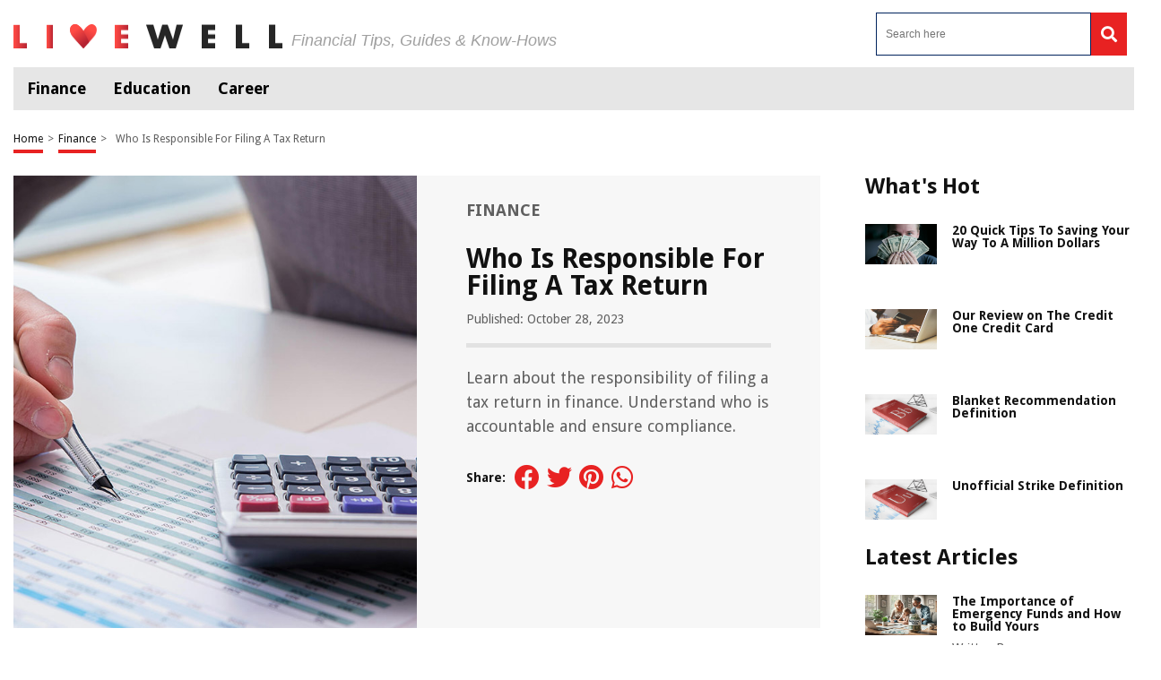

--- FILE ---
content_type: text/html; charset=UTF-8
request_url: https://livewell.com/finance/who-is-responsible-for-filing-a-tax-return/
body_size: 49509
content:
<!DOCTYPE HTML>

<html lang="en-US" prefix="og: http://ogp.me/ns# fb: http://ogp.me/ns/fb# article: http://ogp.me/ns/article#" style="margin-top:0 !important;">

<head>

<meta charset="UTF-8">

<meta name="viewport" content="width=device-width, initial-scale=1">
	
	
<script>
  (function (s, t, a, y, twenty, two) {
    s.Stay22 = s.Stay22 || {};
    s.Stay22.params = { lmaID: '686688b31419ac5c5acc4c0d' };
    twenty = t.createElement(a);
    two = t.getElementsByTagName(a)[0];
    twenty.async = 1;
    twenty.src = y;
    two.parentNode.insertBefore(twenty, two);
  })(window, document, 'script', 'https://scripts.stay22.com/letmeallez.js');
</script>


<style>
	@font-face{font-family: Droid Sans;src: url(https://fonts.gstatic.com/s/droidsans/v12/SlGVmQWMvZQIdix7AFxXkHNSbRYXags.woff2);font-display: swap}html,body,div,span,applet,object,iframe,h1,h2,h3,h4,h5,h6,p,blockquote,pre,a,abbr,acronym,address,big,cite,code,del,dfn,em,img,ins,kbd,q,s,samp,small,strike,strong,sub,sup,tt,var,b,u,i,center,dl,dt,dd,ol,ul,li,fieldset,form,label,legend,table,caption,tbody,tfoot,thead,tr,th,td,article,aside,canvas,details,embed,figure,figcaption,footer,header,hgroup,menu,nav,output,ruby,section,summary,time,mark,audio,video{margin: 0;padding: 0;border: 0;font-size: 100%;font: inherit;vertical-align: baseline}:focus{outline: 0}article,aside,details,figcaption,figure,footer,header,hgroup,menu,nav,section{display: block}body{line-height: 1}ol,ul{list-style: none}blockquote,q{quotes: none}blockquote:before,blockquote:after,q:before,q:after{content: "";content: none}table{border-collapse: collapse;border-spacing: 0}input[type="search"]::-webkit-search-cancel-button,input[type="search"]::-webkit-search-decoration,input[type="search"]::-webkit-search-results-button,input[type="search"]::-webkit-search-results-decoration{-webkit-appearance: none;-moz-appearance: none}input[type="search"]{-webkit-appearance: none;-moz-appearance: none;-webkit-box-sizing: content-box;-moz-box-sizing: content-box;box-sizing: content-box}textarea{overflow: auto;vertical-align: top;resize: vertical}audio,canvas,video{display: inline-block;*display: inline;*zoom: 1;max-width: 100%}audio:not([controls]){display: none;height: 0}[hidden]{display: none}html{font-size: 100%;-webkit-text-size-adjust: 100%;-ms-text-size-adjust: 100%}a:focus{outline: thin dotted}a:active,a:hover{outline: 0}img{border: 0;-ms-interpolation-mode: bicubic}figure{margin: 0}form{margin: 0}fieldset{border: 1px solid silver;margin: 0 2px;padding: 0.35em 0.625em 0.75em}legend{border: 0;padding: 0;white-space: normal;*margin-left: -7px}button,input,select,textarea{font-size: 100%;margin: 0;vertical-align: baseline;*vertical-align: middle}button,input{line-height: normal}button,select{text-transform: none}button,html input[type="button"],input[type="reset"],input[type="submit"]{-webkit-appearance: button;cursor: pointer;*overflow: visible}button[disabled],html input[disabled]{cursor: default}input[type="checkbox"],input[type="radio"]{box-sizing: border-box;padding: 0;*height: 13px;*width: 13px}input[type="search"]{-webkit-appearance: textfield;-moz-box-sizing: content-box;-webkit-box-sizing: content-box;box-sizing: content-box}input[type="search"]::-webkit-search-cancel-button,input[type="search"]::-webkit-search-decoration{-webkit-appearance: none}button::-moz-focus-inner,input::-moz-focus-inner{border: 0;padding: 0}textarea{overflow: auto;vertical-align: top}table{border-collapse: collapse;border-spacing: 0}html,button,input,select,textarea{color: #222}::-moz-selection{background: #b3d4fc;text-shadow: none}::selection{background: #b3d4fc;text-shadow: none}img{vertical-align: middle}fieldset{border: 0;margin: 0;padding: 0}textarea{resize: vertical}.chromeframe{margin: 0.2em 0;background: #ccc;color: #000;padding: 0.2em 0}*{box-sizing: border-box}@media (max-width: 991px){html,body{overflow-x: hidden !important}}h1{width: 100%;font-family: "Droid Sans", sans-serif;font-weight: bold;color: #00235d;font-size: 30px;margin: 40px 0 20px}.hide-this{display: none}.hide-h1{opacity: 0;position: absolute;pointer-events: none;height: 0;top: 0;left: 0}.default-page{padding-bottom: 40px}.default-page h2{width: 100%;font-family: "Droid Sans", sans-serif;font-weight: bold;color: #00235d;font-size: 24px;margin: 20px 0 10px}.default-page h3{width: 100%;font-family: "Droid Sans", sans-serif;font-weight: bold;color: #00235d;font-size: 24px;margin: 20px 0 10px}.default-page h4{width: 100%;font-family: "Droid Sans", sans-serif;font-weight: bold;color: #00235d;font-size: 19px;margin: 20px 0 10px}.default-page h5,.default-page h6{width: 100%;font-family: "Droid Sans", sans-serif;font-weight: bold;color: #00235d;font-size: 17px;margin: 20px 0 10px}.default-page p{font-family: "Droid Sans", sans-serif;color: #5f5f5f;font-size: 18px;line-height: 20px}.default-page p strong{font-weight: bold}.page-not-found{text-align: center;padding: 100px 0;width: 100%}@media (max-width: 767px){.page-not-found{padding: 50px 15px !important}}.page-not-found h1{font-size: 50px;color: #5f5f5f}@media (max-width: 767px){.page-not-found h1{font-size: 30px}}.page-not-found a{font-family: "Droid Sans", sans-serif;text-decoration: none;font-size: 20px;color: #00235d}.page-not-found img{max-width: 500px;width: 100%}.page-not-found .search-form{display: flex;width: 100%;max-width: 500px;margin: 0 auto;padding: 20px 0}.page-not-found .search-form label{display: flex;width: 100%}.page-not-found .search-form input[type="search"]{height: 46px;border: 1px solid #00235d;font-size: 14px;padding: 0 10px;width: 100%}.page-not-found .search-form button{height: 48px;background: #00235d;padding: 0 12px;margin-left: 8px;color: #fff;display: flex;justify-content: center;align-items: center;text-decoration: none;font-size: 18px;border: none}.page-contact-us .default-page,.page-about-us .default-page,.page-terms .default-page,.page-privacy-policy .default-page,.page-write-for-us .default-page{padding: 40px 0}.page-contact-us .default-page a,.page-about-us .default-page a,.page-terms .default-page a,.page-privacy-policy .default-page a,.page-write-for-us .default-page a{color: #00235d;font-family: "Droid Sans", sans-serif;text-decoration: none}.page-contact-us .default-page form,.page-about-us .default-page form,.page-terms .default-page form,.page-privacy-policy .default-page form,.page-write-for-us .default-page form{display: flex;flex-wrap: wrap;flex-direction: column;margin: 20px 0}.page-contact-us .default-page form label,.page-about-us .default-page form label,.page-terms .default-page form label,.page-privacy-policy .default-page form label,.page-write-for-us .default-page form label{display: block;margin-top: 10px;font-family: "Droid Sans", sans-serif;font-size: 18px}.page-contact-us .default-page form .comment-form-cookies-consent,.page-about-us .default-page form .comment-form-cookies-consent,.page-terms .default-page form .comment-form-cookies-consent,.page-privacy-policy .default-page form .comment-form-cookies-consent,.page-write-for-us .default-page form .comment-form-cookies-consent{display: none}.page-contact-us .default-page form input[type="text"],.page-contact-us .default-page form input[type="email"],.page-about-us .default-page form input[type="text"],.page-about-us .default-page form input[type="email"],.page-terms .default-page form input[type="text"],.page-terms .default-page form input[type="email"],.page-privacy-policy .default-page form input[type="text"],.page-privacy-policy .default-page form input[type="email"],.page-write-for-us .default-page form input[type="text"],.page-write-for-us .default-page form input[type="email"]{border: none;border-bottom: 1px solid #efefee;padding: 20px 0 10px;font-family: "Droid Sans", sans-serif;font-size: 14px}.page-contact-us .default-page form textarea,.page-about-us .default-page form textarea,.page-terms .default-page form textarea,.page-privacy-policy .default-page form textarea,.page-write-for-us .default-page form textarea{border: none;border-bottom: 1px solid #efefee;padding: 20px 0 10px;resize: none;font-family: "Droid Sans", sans-serif;font-size: 14px}.page-contact-us .default-page form input[type="submit"],.page-contact-us .default-page form #submit,.page-about-us .default-page form input[type="submit"],.page-about-us .default-page form #submit,.page-terms .default-page form input[type="submit"],.page-terms .default-page form #submit,.page-privacy-policy .default-page form input[type="submit"],.page-privacy-policy .default-page form #submit,.page-write-for-us .default-page form input[type="submit"],.page-write-for-us .default-page form #submit{align-self: flex-end;background-color: #00235d !important;text-transform: uppercase;font-size: 16px !important;color: #fff !important;text-decoration: none;font-family: "Oswald", sans-serif;line-height: 15px !important;padding: 12px 25px !important;border-radius: 5px !important;margin-top: 25px !important;border: none !important;transition: all 0.3s}.page-contact-us .default-page form input[type="submit"]:hover,.page-contact-us .default-page form #submit:hover,.page-about-us .default-page form input[type="submit"]:hover,.page-about-us .default-page form #submit:hover,.page-terms .default-page form input[type="submit"]:hover,.page-terms .default-page form #submit:hover,.page-privacy-policy .default-page form input[type="submit"]:hover,.page-privacy-policy .default-page form #submit:hover,.page-write-for-us .default-page form input[type="submit"]:hover,.page-write-for-us .default-page form #submit:hover{background-color: #033c9a}.page-contact-us .default-page .wpcf7-not-valid-tip,.page-about-us .default-page .wpcf7-not-valid-tip,.page-terms .default-page .wpcf7-not-valid-tip,.page-privacy-policy .default-page .wpcf7-not-valid-tip,.page-write-for-us .default-page .wpcf7-not-valid-tip{position: relative;top: 4px;font-family: "Droid Sans", sans-serif;font-size: 12px}.page-contact-us .default-page .wpcf7-response-output,.page-about-us .default-page .wpcf7-response-output,.page-terms .default-page .wpcf7-response-output,.page-privacy-policy .default-page .wpcf7-response-output,.page-write-for-us .default-page .wpcf7-response-output{font-family: "Droid Sans", sans-serif;font-size: 14px}.page-template-default h1{margin-top: 0 !important}.no-product-available{font-family: "Droid Sans", sans-serif;font-weight: bold;color: #00235d;font-size: 30px;margin: 0 0 40px}.adsense-wrapper{width: 100%;margin: auto;text-align: center;display: block}.top-page-ads,.bottom-page-ads{width: 100%;height: 280px;max-height: 300px;margin: auto}@media (max-width: 767px){.top-page-ads,.bottom-page-ads{width: 300px;height: 300px}}.animated{-webkit-animation-duration: 0.7s;animation-duration: 0.7s;-webkit-animation-fill-mode: both;animation-fill-mode: both}.animated.infinite{-webkit-animation-iteration-count: infinite;animation-iteration-count: infinite}.animated.hinge{-webkit-animation-duration: 2s;animation-duration: 2s}.animated.flipOutX,.animated.flipOutY,.animated.bounceIn,.animated.bounceOut{-webkit-animation-duration: 0.75s;animation-duration: 0.75s}@-webkit-keyframes bounce{from,20%,53%,80%,to{-webkit-animation-timing-function: cubic-bezier(0.215, 0.61, 0.355, 1);animation-timing-function: cubic-bezier(0.215, 0.61, 0.355, 1);-webkit-transform: translate3d(0, 0, 0);transform: translate3d(0, 0, 0)}40%,43%{-webkit-animation-timing-function: cubic-bezier(0.755, 0.05, 0.855, 0.06);animation-timing-function: cubic-bezier(0.755, 0.05, 0.855, 0.06);-webkit-transform: translate3d(0, -30px, 0);transform: translate3d(0, -30px, 0)}70%{-webkit-animation-timing-function: cubic-bezier(0.755, 0.05, 0.855, 0.06);animation-timing-function: cubic-bezier(0.755, 0.05, 0.855, 0.06);-webkit-transform: translate3d(0, -15px, 0);transform: translate3d(0, -15px, 0)}90%{-webkit-transform: translate3d(0, -4px, 0);transform: translate3d(0, -4px, 0)}}@keyframes bounce{from,20%,53%,80%,to{-webkit-animation-timing-function: cubic-bezier(0.215, 0.61, 0.355, 1);animation-timing-function: cubic-bezier(0.215, 0.61, 0.355, 1);-webkit-transform: translate3d(0, 0, 0);transform: translate3d(0, 0, 0)}40%,43%{-webkit-animation-timing-function: cubic-bezier(0.755, 0.05, 0.855, 0.06);animation-timing-function: cubic-bezier(0.755, 0.05, 0.855, 0.06);-webkit-transform: translate3d(0, -20px, 0);transform: translate3d(0, -20px, 0)}70%{-webkit-animation-timing-function: cubic-bezier(0.755, 0.05, 0.855, 0.06);animation-timing-function: cubic-bezier(0.755, 0.05, 0.855, 0.06);-webkit-transform: translate3d(0, -10px, 0);transform: translate3d(0, -10px, 0)}90%{-webkit-transform: translate3d(0, -4px, 0);transform: translate3d(0, -4px, 0)}}.bounce{-webkit-animation-name: bounce infinite;animation-name: bounce infinite;-webkit-transform-origin: center bottom;transform-origin: center bottom}@-webkit-keyframes flash{from,50%,to{opacity: 1}25%,75%{opacity: 0}}@keyframes flash{from,50%,to{opacity: 1}25%,75%{opacity: 0}}.flash{-webkit-animation-name: flash;animation-name: flash}@-webkit-keyframes pulse{from{-webkit-transform: scale3d(1, 1, 1);transform: scale3d(1, 1, 1)}50%{-webkit-transform: scale3d(1.05, 1.05, 1.05);transform: scale3d(1.05, 1.05, 1.05)}to{-webkit-transform: scale3d(1, 1, 1);transform: scale3d(1, 1, 1)}}@keyframes pulse{from{-webkit-transform: scale3d(1, 1, 1);transform: scale3d(1, 1, 1)}50%{-webkit-transform: scale3d(1.05, 1.05, 1.05);transform: scale3d(1.05, 1.05, 1.05)}to{-webkit-transform: scale3d(1, 1, 1);transform: scale3d(1, 1, 1)}}.pulse{-webkit-animation-name: pulse;animation-name: pulse}@-webkit-keyframes rubberBand{from{-webkit-transform: scale3d(1, 1, 1);transform: scale3d(1, 1, 1)}30%{-webkit-transform: scale3d(1.25, 0.75, 1);transform: scale3d(1.25, 0.75, 1)}40%{-webkit-transform: scale3d(0.75, 1.25, 1);transform: scale3d(0.75, 1.25, 1)}50%{-webkit-transform: scale3d(1.15, 0.85, 1);transform: scale3d(1.15, 0.85, 1)}65%{-webkit-transform: scale3d(0.95, 1.05, 1);transform: scale3d(0.95, 1.05, 1)}75%{-webkit-transform: scale3d(1.05, 0.95, 1);transform: scale3d(1.05, 0.95, 1)}to{-webkit-transform: scale3d(1, 1, 1);transform: scale3d(1, 1, 1)}}@keyframes rubberBand{from{-webkit-transform: scale3d(1, 1, 1);transform: scale3d(1, 1, 1)}30%{-webkit-transform: scale3d(1.25, 0.75, 1);transform: scale3d(1.25, 0.75, 1)}40%{-webkit-transform: scale3d(0.75, 1.25, 1);transform: scale3d(0.75, 1.25, 1)}50%{-webkit-transform: scale3d(1.15, 0.85, 1);transform: scale3d(1.15, 0.85, 1)}65%{-webkit-transform: scale3d(0.95, 1.05, 1);transform: scale3d(0.95, 1.05, 1)}75%{-webkit-transform: scale3d(1.05, 0.95, 1);transform: scale3d(1.05, 0.95, 1)}to{-webkit-transform: scale3d(1, 1, 1);transform: scale3d(1, 1, 1)}}.rubberBand{-webkit-animation-name: rubberBand;animation-name: rubberBand}@-webkit-keyframes shake{from,to{-webkit-transform: translate3d(0, 0, 0);transform: translate3d(0, 0, 0)}10%,30%,50%,70%,90%{-webkit-transform: translate3d(-10px, 0, 0);transform: translate3d(-10px, 0, 0)}20%,40%,60%,80%{-webkit-transform: translate3d(10px, 0, 0);transform: translate3d(10px, 0, 0)}}@keyframes shake{from,to{-webkit-transform: translate3d(0, 0, 0);transform: translate3d(0, 0, 0)}10%,30%,50%,70%,90%{-webkit-transform: translate3d(-10px, 0, 0);transform: translate3d(-10px, 0, 0)}20%,40%,60%,80%{-webkit-transform: translate3d(10px, 0, 0);transform: translate3d(10px, 0, 0)}}.shake{-webkit-animation-name: shake;animation-name: shake}@-webkit-keyframes headShake{0%{-webkit-transform: translateX(0);transform: translateX(0)}6.5%{-webkit-transform: translateX(-6px) rotateY(-9deg);transform: translateX(-6px) rotateY(-9deg)}18.5%{-webkit-transform: translateX(5px) rotateY(7deg);transform: translateX(5px) rotateY(7deg)}31.5%{-webkit-transform: translateX(-3px) rotateY(-5deg);transform: translateX(-3px) rotateY(-5deg)}43.5%{-webkit-transform: translateX(2px) rotateY(3deg);transform: translateX(2px) rotateY(3deg)}50%{-webkit-transform: translateX(0);transform: translateX(0)}}@keyframes headShake{0%{-webkit-transform: translateX(0);transform: translateX(0)}6.5%{-webkit-transform: translateX(-6px) rotateY(-9deg);transform: translateX(-6px) rotateY(-9deg)}18.5%{-webkit-transform: translateX(5px) rotateY(7deg);transform: translateX(5px) rotateY(7deg)}31.5%{-webkit-transform: translateX(-3px) rotateY(-5deg);transform: translateX(-3px) rotateY(-5deg)}43.5%{-webkit-transform: translateX(2px) rotateY(3deg);transform: translateX(2px) rotateY(3deg)}50%{-webkit-transform: translateX(0);transform: translateX(0)}}.headShake{-webkit-animation-timing-function: ease-in-out;animation-timing-function: ease-in-out;-webkit-animation-name: headShake;animation-name: headShake}@-webkit-keyframes swing{20%{-webkit-transform: rotate3d(0, 0, 1, 15deg);transform: rotate3d(0, 0, 1, 15deg)}40%{-webkit-transform: rotate3d(0, 0, 1, -10deg);transform: rotate3d(0, 0, 1, -10deg)}60%{-webkit-transform: rotate3d(0, 0, 1, 5deg);transform: rotate3d(0, 0, 1, 5deg)}80%{-webkit-transform: rotate3d(0, 0, 1, -5deg);transform: rotate3d(0, 0, 1, -5deg)}to{-webkit-transform: rotate3d(0, 0, 1, 0deg);transform: rotate3d(0, 0, 1, 0deg)}}@keyframes swing{20%{-webkit-transform: rotate3d(0, 0, 1, 15deg);transform: rotate3d(0, 0, 1, 15deg)}40%{-webkit-transform: rotate3d(0, 0, 1, -10deg);transform: rotate3d(0, 0, 1, -10deg)}60%{-webkit-transform: rotate3d(0, 0, 1, 5deg);transform: rotate3d(0, 0, 1, 5deg)}80%{-webkit-transform: rotate3d(0, 0, 1, -5deg);transform: rotate3d(0, 0, 1, -5deg)}to{-webkit-transform: rotate3d(0, 0, 1, 0deg);transform: rotate3d(0, 0, 1, 0deg)}}.swing{-webkit-transform-origin: top center;transform-origin: top center;-webkit-animation-name: swing;animation-name: swing}@-webkit-keyframes tada{from{-webkit-transform: scale3d(1, 1, 1);transform: scale3d(1, 1, 1)}10%,20%{-webkit-transform: scale3d(0.9, 0.9, 0.9) rotate3d(0, 0, 1, -3deg);transform: scale3d(0.9, 0.9, 0.9) rotate3d(0, 0, 1, -3deg)}30%,50%,70%,90%{-webkit-transform: scale3d(1.1, 1.1, 1.1) rotate3d(0, 0, 1, 3deg);transform: scale3d(1.1, 1.1, 1.1) rotate3d(0, 0, 1, 3deg)}40%,60%,80%{-webkit-transform: scale3d(1.1, 1.1, 1.1) rotate3d(0, 0, 1, -3deg);transform: scale3d(1.1, 1.1, 1.1) rotate3d(0, 0, 1, -3deg)}to{-webkit-transform: scale3d(1, 1, 1);transform: scale3d(1, 1, 1)}}@keyframes tada{from{-webkit-transform: scale3d(1, 1, 1);transform: scale3d(1, 1, 1)}10%,20%{-webkit-transform: scale3d(0.9, 0.9, 0.9) rotate3d(0, 0, 1, -3deg);transform: scale3d(0.9, 0.9, 0.9) rotate3d(0, 0, 1, -3deg)}30%,50%,70%,90%{-webkit-transform: scale3d(1.1, 1.1, 1.1) rotate3d(0, 0, 1, 3deg);transform: scale3d(1.1, 1.1, 1.1) rotate3d(0, 0, 1, 3deg)}40%,60%,80%{-webkit-transform: scale3d(1.1, 1.1, 1.1) rotate3d(0, 0, 1, -3deg);transform: scale3d(1.1, 1.1, 1.1) rotate3d(0, 0, 1, -3deg)}to{-webkit-transform: scale3d(1, 1, 1);transform: scale3d(1, 1, 1)}}.tada{-webkit-animation-name: tada;animation-name: tada}@-webkit-keyframes wobble{from{-webkit-transform: none;transform: none}15%{-webkit-transform: translate3d(-25%, 0, 0) rotate3d(0, 0, 1, -5deg);transform: translate3d(-25%, 0, 0) rotate3d(0, 0, 1, -5deg)}30%{-webkit-transform: translate3d(20%, 0, 0) rotate3d(0, 0, 1, 3deg);transform: translate3d(20%, 0, 0) rotate3d(0, 0, 1, 3deg)}45%{-webkit-transform: translate3d(-15%, 0, 0) rotate3d(0, 0, 1, -3deg);transform: translate3d(-15%, 0, 0) rotate3d(0, 0, 1, -3deg)}60%{-webkit-transform: translate3d(10%, 0, 0) rotate3d(0, 0, 1, 2deg);transform: translate3d(10%, 0, 0) rotate3d(0, 0, 1, 2deg)}75%{-webkit-transform: translate3d(-5%, 0, 0) rotate3d(0, 0, 1, -1deg);transform: translate3d(-5%, 0, 0) rotate3d(0, 0, 1, -1deg)}to{-webkit-transform: none;transform: none}}@keyframes wobble{from{-webkit-transform: none;transform: none}15%{-webkit-transform: translate3d(-25%, 0, 0) rotate3d(0, 0, 1, -5deg);transform: translate3d(-25%, 0, 0) rotate3d(0, 0, 1, -5deg)}30%{-webkit-transform: translate3d(20%, 0, 0) rotate3d(0, 0, 1, 3deg);transform: translate3d(20%, 0, 0) rotate3d(0, 0, 1, 3deg)}45%{-webkit-transform: translate3d(-15%, 0, 0) rotate3d(0, 0, 1, -3deg);transform: translate3d(-15%, 0, 0) rotate3d(0, 0, 1, -3deg)}60%{-webkit-transform: translate3d(10%, 0, 0) rotate3d(0, 0, 1, 2deg);transform: translate3d(10%, 0, 0) rotate3d(0, 0, 1, 2deg)}75%{-webkit-transform: translate3d(-5%, 0, 0) rotate3d(0, 0, 1, -1deg);transform: translate3d(-5%, 0, 0) rotate3d(0, 0, 1, -1deg)}to{-webkit-transform: none;transform: none}}.wobble{-webkit-animation-name: wobble;animation-name: wobble}@-webkit-keyframes jello{from,11.1%,to{-webkit-transform: none;transform: none}22.2%{-webkit-transform: skewX(-12.5deg) skewY(-12.5deg);transform: skewX(-12.5deg) skewY(-12.5deg)}33.3%{-webkit-transform: skewX(6.25deg) skewY(6.25deg);transform: skewX(6.25deg) skewY(6.25deg)}44.4%{-webkit-transform: skewX(-3.125deg) skewY(-3.125deg);transform: skewX(-3.125deg) skewY(-3.125deg)}55.5%{-webkit-transform: skewX(1.5625deg) skewY(1.5625deg);transform: skewX(1.5625deg) skewY(1.5625deg)}66.6%{-webkit-transform: skewX(-0.78125deg) skewY(-0.78125deg);transform: skewX(-0.78125deg) skewY(-0.78125deg)}77.7%{-webkit-transform: skewX(0.390625deg) skewY(0.390625deg);transform: skewX(0.390625deg) skewY(0.390625deg)}88.8%{-webkit-transform: skewX(-0.1953125deg) skewY(-0.1953125deg);transform: skewX(-0.1953125deg) skewY(-0.1953125deg)}}@keyframes jello{from,11.1%,to{-webkit-transform: none;transform: none}22.2%{-webkit-transform: skewX(-12.5deg) skewY(-12.5deg);transform: skewX(-12.5deg) skewY(-12.5deg)}33.3%{-webkit-transform: skewX(6.25deg) skewY(6.25deg);transform: skewX(6.25deg) skewY(6.25deg)}44.4%{-webkit-transform: skewX(-3.125deg) skewY(-3.125deg);transform: skewX(-3.125deg) skewY(-3.125deg)}55.5%{-webkit-transform: skewX(1.5625deg) skewY(1.5625deg);transform: skewX(1.5625deg) skewY(1.5625deg)}66.6%{-webkit-transform: skewX(-0.78125deg) skewY(-0.78125deg);transform: skewX(-0.78125deg) skewY(-0.78125deg)}77.7%{-webkit-transform: skewX(0.390625deg) skewY(0.390625deg);transform: skewX(0.390625deg) skewY(0.390625deg)}88.8%{-webkit-transform: skewX(-0.1953125deg) skewY(-0.1953125deg);transform: skewX(-0.1953125deg) skewY(-0.1953125deg)}}.jello{-webkit-animation-name: jello;animation-name: jello;-webkit-transform-origin: center;transform-origin: center}@-webkit-keyframes bounceIn{from,20%,40%,60%,80%,to{-webkit-animation-timing-function: cubic-bezier(0.215, 0.61, 0.355, 1);animation-timing-function: cubic-bezier(0.215, 0.61, 0.355, 1)}0%{opacity: 0;-webkit-transform: scale3d(0.3, 0.3, 0.3);transform: scale3d(0.3, 0.3, 0.3)}20%{-webkit-transform: scale3d(1.1, 1.1, 1.1);transform: scale3d(1.1, 1.1, 1.1)}40%{-webkit-transform: scale3d(0.9, 0.9, 0.9);transform: scale3d(0.9, 0.9, 0.9)}60%{opacity: 1;-webkit-transform: scale3d(1.03, 1.03, 1.03);transform: scale3d(1.03, 1.03, 1.03)}80%{-webkit-transform: scale3d(0.97, 0.97, 0.97);transform: scale3d(0.97, 0.97, 0.97)}to{opacity: 1;-webkit-transform: scale3d(1, 1, 1);transform: scale3d(1, 1, 1)}}@keyframes bounceIn{from,20%,40%,60%,80%,to{-webkit-animation-timing-function: cubic-bezier(0.215, 0.61, 0.355, 1);animation-timing-function: cubic-bezier(0.215, 0.61, 0.355, 1)}0%{opacity: 0;-webkit-transform: scale3d(0.3, 0.3, 0.3);transform: scale3d(0.3, 0.3, 0.3)}20%{-webkit-transform: scale3d(1.1, 1.1, 1.1);transform: scale3d(1.1, 1.1, 1.1)}40%{-webkit-transform: scale3d(0.9, 0.9, 0.9);transform: scale3d(0.9, 0.9, 0.9)}60%{opacity: 1;-webkit-transform: scale3d(1.03, 1.03, 1.03);transform: scale3d(1.03, 1.03, 1.03)}80%{-webkit-transform: scale3d(0.97, 0.97, 0.97);transform: scale3d(0.97, 0.97, 0.97)}to{opacity: 1;-webkit-transform: scale3d(1, 1, 1);transform: scale3d(1, 1, 1)}}.bounceIn{-webkit-animation-name: bounceIn;animation-name: bounceIn}@-webkit-keyframes bounceInDown{from,60%,75%,90%,to{-webkit-animation-timing-function: cubic-bezier(0.215, 0.61, 0.355, 1);animation-timing-function: cubic-bezier(0.215, 0.61, 0.355, 1)}0%{opacity: 0;-webkit-transform: translate3d(0, -100px, 0);transform: translate3d(0, -100px, 0)}60%{opacity: 1;-webkit-transform: translate3d(0, 25px, 0);transform: translate3d(0, 25px, 0)}75%{-webkit-transform: translate3d(0, -10px, 0);transform: translate3d(0, -10px, 0)}90%{-webkit-transform: translate3d(0, 5px, 0);transform: translate3d(0, 5px, 0)}to{-webkit-transform: translate3d(0, 0, 0);transform: translate3d(0, 0, 0)}}@keyframes bounceInDown{from,60%,75%,90%,to{-webkit-animation-timing-function: cubic-bezier(0.215, 0.61, 0.355, 1);animation-timing-function: cubic-bezier(0.215, 0.61, 0.355, 1)}0%{opacity: 0;-webkit-transform: translate3d(0, -100px, 0);transform: translate3d(0, -100px, 0)}60%{opacity: 1;-webkit-transform: translate3d(0, 25px, 0);transform: translate3d(0, 25px, 0)}75%{-webkit-transform: translate3d(0, -10px, 0);transform: translate3d(0, -10px, 0)}90%{-webkit-transform: translate3d(0, 5px, 0);transform: translate3d(0, 5px, 0)}to{-webkit-transform: translate3d(0, 0, 0);transform: translate3d(0, 0, 0)}}.bounceInDown{-webkit-animation-name: bounceInDown;animation-name: bounceInDown}@-webkit-keyframes bounceInLeft{from,60%,75%,90%,to{-webkit-animation-timing-function: cubic-bezier(0.215, 0.61, 0.355, 1);animation-timing-function: cubic-bezier(0.215, 0.61, 0.355, 1)}0%{opacity: 0;-webkit-transform: translate3d(-3000px, 0, 0);transform: translate3d(-3000px, 0, 0)}60%{opacity: 1;-webkit-transform: translate3d(25px, 0, 0);transform: translate3d(25px, 0, 0)}75%{-webkit-transform: translate3d(-10px, 0, 0);transform: translate3d(-10px, 0, 0)}90%{-webkit-transform: translate3d(5px, 0, 0);transform: translate3d(5px, 0, 0)}to{-webkit-transform: none;transform: none}}@keyframes bounceInLeft{from,60%,75%,90%,to{-webkit-animation-timing-function: cubic-bezier(0.215, 0.61, 0.355, 1);animation-timing-function: cubic-bezier(0.215, 0.61, 0.355, 1)}0%{opacity: 0;-webkit-transform: translate3d(-3000px, 0, 0);transform: translate3d(-3000px, 0, 0)}60%{opacity: 1;-webkit-transform: translate3d(25px, 0, 0);transform: translate3d(25px, 0, 0)}75%{-webkit-transform: translate3d(-10px, 0, 0);transform: translate3d(-10px, 0, 0)}90%{-webkit-transform: translate3d(5px, 0, 0);transform: translate3d(5px, 0, 0)}to{-webkit-transform: none;transform: none}}.bounceInLeft{-webkit-animation-name: bounceInLeft;animation-name: bounceInLeft}@-webkit-keyframes bounceInRight{from,60%,75%,90%,to{-webkit-animation-timing-function: cubic-bezier(0.215, 0.61, 0.355, 1);animation-timing-function: cubic-bezier(0.215, 0.61, 0.355, 1)}from{opacity: 0;-webkit-transform: translate3d(2000px, 0, 0);transform: translate3d(2000px, 0, 0)}60%{opacity: 1;-webkit-transform: translate3d(-10px, 0, 0);transform: translate3d(-10px, 0, 0)}90%{-webkit-transform: translate3d(0px, 0, 0);transform: translate3d(0px, 0, 0)}to{-webkit-transform: none;transform: none}}@keyframes bounceInRight{from,60%,75%,90%,to{-webkit-animation-timing-function: cubic-bezier(0.215, 0.61, 0.355, 1);animation-timing-function: cubic-bezier(0.215, 0.61, 0.355, 1)}from{opacity: 0;-webkit-transform: translate3d(2000px, 0, 0);transform: translate3d(2000px, 0, 0)}60%{opacity: 1;-webkit-transform: translate3d(-10px, 0, 0);transform: translate3d(-10px, 0, 0)}90%{-webkit-transform: translate3d(0px, 0, 0);transform: translate3d(0px, 0, 0)}to{-webkit-transform: none;transform: none}}.bounceInRight{-webkit-animation-name: bounceInRight;animation-name: bounceInRight}@-webkit-keyframes bounceInUp{from,60%,75%,90%,to{-webkit-animation-timing-function: cubic-bezier(0.215, 0.61, 0.355, 1);animation-timing-function: cubic-bezier(0.215, 0.61, 0.355, 1)}from{opacity: 0;-webkit-transform: translate3d(0, 3000px, 0);transform: translate3d(0, 3000px, 0)}60%{opacity: 1;-webkit-transform: translate3d(0, -20px, 0);transform: translate3d(0, -20px, 0)}75%{-webkit-transform: translate3d(0, 10px, 0);transform: translate3d(0, 10px, 0)}90%{-webkit-transform: translate3d(0, -5px, 0);transform: translate3d(0, -5px, 0)}to{-webkit-transform: translate3d(0, 0, 0);transform: translate3d(0, 0, 0)}}@keyframes bounceInUp{from,60%,75%,90%,to{-webkit-animation-timing-function: cubic-bezier(0.215, 0.61, 0.355, 1);animation-timing-function: cubic-bezier(0.215, 0.61, 0.355, 1)}from{opacity: 0;-webkit-transform: translate3d(0, 3000px, 0);transform: translate3d(0, 3000px, 0)}60%{opacity: 1;-webkit-transform: translate3d(0, -20px, 0);transform: translate3d(0, -20px, 0)}75%{-webkit-transform: translate3d(0, 10px, 0);transform: translate3d(0, 10px, 0)}90%{-webkit-transform: translate3d(0, -5px, 0);transform: translate3d(0, -5px, 0)}to{-webkit-transform: translate3d(0, 0, 0);transform: translate3d(0, 0, 0)}}.bounceInUp{-webkit-animation-name: bounceInUp;animation-name: bounceInUp}@-webkit-keyframes bounceOut{20%{-webkit-transform: scale3d(0.9, 0.9, 0.9);transform: scale3d(0.9, 0.9, 0.9)}50%,55%{opacity: 1;-webkit-transform: scale3d(1.1, 1.1, 1.1);transform: scale3d(1.1, 1.1, 1.1)}to{opacity: 0;-webkit-transform: scale3d(0.3, 0.3, 0.3);transform: scale3d(0.3, 0.3, 0.3)}}@keyframes bounceOut{20%{-webkit-transform: scale3d(0.9, 0.9, 0.9);transform: scale3d(0.9, 0.9, 0.9)}50%,55%{opacity: 1;-webkit-transform: scale3d(1.1, 1.1, 1.1);transform: scale3d(1.1, 1.1, 1.1)}to{opacity: 0;-webkit-transform: scale3d(0.3, 0.3, 0.3);transform: scale3d(0.3, 0.3, 0.3)}}.bounceOut{-webkit-animation-name: bounceOut;animation-name: bounceOut}@-webkit-keyframes bounceOutDown{20%{-webkit-transform: translate3d(0, 10px, 0);transform: translate3d(0, 10px, 0)}40%,45%{opacity: 1;-webkit-transform: translate3d(0, -20px, 0);transform: translate3d(0, -20px, 0)}to{opacity: 0;-webkit-transform: translate3d(0, 2000px, 0);transform: translate3d(0, 2000px, 0)}}@keyframes bounceOutDown{20%{-webkit-transform: translate3d(0, 10px, 0);transform: translate3d(0, 10px, 0)}40%,45%{opacity: 1;-webkit-transform: translate3d(0, -20px, 0);transform: translate3d(0, -20px, 0)}to{opacity: 0;-webkit-transform: translate3d(0, 2000px, 0);transform: translate3d(0, 2000px, 0)}}.bounceOutDown{-webkit-animation-name: bounceOutDown;animation-name: bounceOutDown}@-webkit-keyframes bounceOutLeft{20%{opacity: 1;-webkit-transform: translate3d(10px, 0, 0);transform: translate3d(10px, 0, 0)}to{opacity: 0;-webkit-transform: translate3d(-2000px, 0, 0);transform: translate3d(-2000px, 0, 0)}}@keyframes bounceOutLeft{20%{opacity: 1;-webkit-transform: translate3d(10px, 0, 0);transform: translate3d(10px, 0, 0)}to{opacity: 0;-webkit-transform: translate3d(-2000px, 0, 0);transform: translate3d(-2000px, 0, 0)}}.bounceOutLeft{-webkit-animation-name: bounceOutLeft;animation-name: bounceOutLeft}@-webkit-keyframes bounceOutRight{20%{opacity: 1;-webkit-transform: translate3d(-20px, 0, 0);transform: translate3d(-20px, 0, 0)}to{opacity: 0;-webkit-transform: translate3d(2000px, 0, 0);transform: translate3d(2000px, 0, 0)}}@keyframes bounceOutRight{20%{opacity: 1;-webkit-transform: translate3d(-20px, 0, 0);transform: translate3d(-20px, 0, 0)}to{opacity: 0;-webkit-transform: translate3d(2000px, 0, 0);transform: translate3d(2000px, 0, 0)}}.bounceOutRight{-webkit-animation-name: bounceOutRight;animation-name: bounceOutRight}@-webkit-keyframes bounceOutUp{20%{-webkit-transform: translate3d(0, -10px, 0);transform: translate3d(0, -10px, 0)}40%,45%{opacity: 1;-webkit-transform: translate3d(0, 20px, 0);transform: translate3d(0, 20px, 0)}to{opacity: 0;-webkit-transform: translate3d(0, -2000px, 0);transform: translate3d(0, -2000px, 0)}}@keyframes bounceOutUp{20%{-webkit-transform: translate3d(0, -10px, 0);transform: translate3d(0, -10px, 0)}40%,45%{opacity: 1;-webkit-transform: translate3d(0, 20px, 0);transform: translate3d(0, 20px, 0)}to{opacity: 0;-webkit-transform: translate3d(0, -2000px, 0);transform: translate3d(0, -2000px, 0)}}.bounceOutUp{-webkit-animation-name: bounceOutUp;animation-name: bounceOutUp}@-webkit-keyframes fadeIn{from{opacity: 0}to{opacity: 1}}@keyframes fadeIn{from{opacity: 0}to{opacity: 1}}.fadeIn{-webkit-animation-name: fadeIn;animation-name: fadeIn}@-webkit-keyframes fadeInDown{from{opacity: 0;-webkit-transform: translate3d(0, -20px, 0);transform: translate3d(0, -20px, 0)}to{opacity: 1;-webkit-transform: none;transform: none}}@keyframes fadeInDown{from{opacity: 0;-webkit-transform: translate3d(0, -20px, 0);transform: translate3d(0, -20px, 0)}to{opacity: 1;-webkit-transform: none;transform: none}}.fadeInDown{-webkit-animation-name: fadeInDown;animation-name: fadeInDown}@-webkit-keyframes fadeInDownBig{from{opacity: 0;-webkit-transform: translate3d(0, -2000px, 0);transform: translate3d(0, -2000px, 0)}to{opacity: 1;-webkit-transform: none;transform: none}}@keyframes fadeInDownBig{from{opacity: 0;-webkit-transform: translate3d(0, -2000px, 0);transform: translate3d(0, -2000px, 0)}to{opacity: 1;-webkit-transform: none;transform: none}}.fadeInDownBig{-webkit-animation-name: fadeInDownBig;animation-name: fadeInDownBig}@-webkit-keyframes fadeInLeft{from{opacity: 0;-webkit-transform: translate3d(-30px, 0, 0);transform: translate3d(-30px, 0, 0)}to{opacity: 1;-webkit-transform: none;transform: none}}@keyframes fadeInLeft{from{opacity: 0;-webkit-transform: translate3d(-30px, 0, 0);transform: translate3d(-30px, 0, 0)}to{opacity: 1;-webkit-transform: none;transform: none}}.fadeInLeft{-webkit-animation-name: fadeInLeft;animation-name: fadeInLeft}@-webkit-keyframes fadeInLeftBig{from{opacity: 0;-webkit-transform: translate3d(-100px, 0, 0);transform: translate3d(-100px, 0, 0)}to{opacity: 1;-webkit-transform: none;transform: none}}@keyframes fadeInLeftBig{from{opacity: 0;-webkit-transform: translate3d(-100px, 0, 0);transform: translate3d(-100px, 0, 0)}to{opacity: 1;-webkit-transform: none;transform: none}}.fadeInleftBig{-webkit-animation-name: fadeInLeftBig;animation-name: fadeInLeftBig}@-webkit-keyframes fadeInRight{from{opacity: 0;-webkit-transform: translate3d(30px, 0, 0);transform: translate3d(30px, 0, 0)}to{opacity: 1;-webkit-transform: none;transform: none}}@keyframes fadeInRight{from{opacity: 0;-webkit-transform: translate3d(30px, 0, 0);transform: translate3d(30px, 0, 0)}to{opacity: 1;-webkit-transform: none;transform: none}}.fadeInRight{-webkit-animation-name: fadeInRight;animation-name: fadeInRight}@-webkit-keyframes fadeInRightBig{from{opacity: 0;-webkit-transform: translate3d(100px, 0, 0);transform: translate3d(100px, 0, 0)}to{opacity: 1;-webkit-transform: none;transform: none}}@keyframes fadeInRightBig{from{opacity: 0;-webkit-transform: translate3d(100px, 0, 0);transform: translate3d(100px, 0, 0)}to{opacity: 1;-webkit-transform: none;transform: none}}.fadeInrightBig{-webkit-animation-name: fadeInRightBig;animation-name: fadeInRightBig}@-webkit-keyframes fadeInUp{from{opacity: 0;-webkit-transform: translate3d(0, 40px, 0);transform: translate3d(0, 40px, 0)}to{opacity: 1;-webkit-transform: none;transform: none}}@keyframes fadeInUp{from{opacity: 0;-webkit-transform: translate3d(0, 40px, 0);transform: translate3d(0, 40px, 0)}to{opacity: 1;-webkit-transform: none;transform: none}}.fadeInUp{-webkit-animation-name: fadeInUp;animation-name: fadeInUp}@-webkit-keyframes fadeInUpBig{from{opacity: 0;-webkit-transform: translate3d(0, 200px, 0);transform: translate3d(0, 200px, 0)}to{opacity: 1;-webkit-transform: none;transform: none}}@keyframes fadeInUpBig{from{opacity: 0;-webkit-transform: translate3d(0, 200px, 0);transform: translate3d(0, 200px, 0)}to{opacity: 1;-webkit-transform: none;transform: none}}.fadeInUpBig{-webkit-animation-name: fadeInUpBig;animation-name: fadeInUpBig}@-webkit-keyframes fadeOut{from{opacity: 1}to{opacity: 0}}@keyframes fadeOut{from{opacity: 1}to{opacity: 0}}.fadeOut{-webkit-animation-name: fadeOut;animation-name: fadeOut}@-webkit-keyframes fadeOutDown{from{opacity: 1}to{opacity: 0;-webkit-transform: translate3d(0, 100%, 0);transform: translate3d(0, 100%, 0)}}@keyframes fadeOutDown{from{opacity: 1}to{opacity: 0;-webkit-transform: translate3d(0, 100%, 0);transform: translate3d(0, 100%, 0)}}.fadeOutDown{-webkit-animation-name: fadeOutDown;animation-name: fadeOutDown}@-webkit-keyframes fadeOutDownBig{from{opacity: 1}to{opacity: 0;-webkit-transform: translate3d(0, 2000px, 0);transform: translate3d(0, 2000px, 0)}}@keyframes fadeOutDownBig{from{opacity: 1}to{opacity: 0;-webkit-transform: translate3d(0, 2000px, 0);transform: translate3d(0, 2000px, 0)}}.fadeOutDownBig{-webkit-animation-name: fadeOutDownBig;animation-name: fadeOutDownBig}@-webkit-keyframes fadeOutLeft{from{opacity: 1}to{opacity: 0;-webkit-transform: translate3d(-100%, 0, 0);transform: translate3d(-100%, 0, 0)}}@keyframes fadeOutLeft{from{opacity: 1}to{opacity: 0;-webkit-transform: translate3d(-100%, 0, 0);transform: translate3d(-100%, 0, 0)}}.fadeOutLeft{-webkit-animation-name: fadeOutLeft;animation-name: fadeOutLeft}@-webkit-keyframes fadeOutLeftBig{from{opacity: 1}to{opacity: 0;-webkit-transform: translate3d(-2000px, 0, 0);transform: translate3d(-2000px, 0, 0)}}@keyframes fadeOutLeftBig{from{opacity: 1}to{opacity: 0;-webkit-transform: translate3d(-2000px, 0, 0);transform: translate3d(-2000px, 0, 0)}}.fadeOutLeftBig{-webkit-animation-name: fadeOutLeftBig;animation-name: fadeOutLeftBig}@-webkit-keyframes fadeOutRight{from{opacity: 1}to{opacity: 0;-webkit-transform: translate3d(100%, 0, 0);transform: translate3d(100%, 0, 0)}}@keyframes fadeOutRight{from{opacity: 1}to{opacity: 0;-webkit-transform: translate3d(100%, 0, 0);transform: translate3d(100%, 0, 0)}}.fadeOutRight{-webkit-animation-name: fadeOutRight;animation-name: fadeOutRight}@-webkit-keyframes fadeOutRightBig{from{opacity: 1}to{opacity: 0;-webkit-transform: translate3d(2000px, 0, 0);transform: translate3d(2000px, 0, 0)}}@keyframes fadeOutRightBig{from{opacity: 1}to{opacity: 0;-webkit-transform: translate3d(2000px, 0, 0);transform: translate3d(2000px, 0, 0)}}.fadeOutRightBig{-webkit-animation-name: fadeOutRightBig;animation-name: fadeOutRightBig}@-webkit-keyframes fadeOutUp{from{opacity: 1}to{opacity: 0;-webkit-transform: translate3d(0, -100%, 0);transform: translate3d(0, -100%, 0)}}@keyframes fadeOutUp{from{opacity: 1}to{opacity: 0;-webkit-transform: translate3d(0, -100%, 0);transform: translate3d(0, -100%, 0)}}.fadeOutUp{-webkit-animation-name: fadeOutUp;animation-name: fadeOutUp}@-webkit-keyframes fadeOutUpBig{from{opacity: 1}to{opacity: 0;-webkit-transform: translate3d(0, -2000px, 0);transform: translate3d(0, -2000px, 0)}}@keyframes fadeOutUpBig{from{opacity: 1}to{opacity: 0;-webkit-transform: translate3d(0, -2000px, 0);transform: translate3d(0, -2000px, 0)}}.fadeOutUpBig{-webkit-animation-name: fadeOutUpBig;animation-name: fadeOutUpBig}@-webkit-keyframes flip{from{-webkit-transform: perspective(400px) rotate3d(0, 1, 0, -360deg);transform: perspective(400px) rotate3d(0, 1, 0, -360deg);-webkit-animation-timing-function: ease-out;animation-timing-function: ease-out}40%{-webkit-transform: perspective(400px) translate3d(0, 0, 150px)rotate3d(0, 1, 0, -190deg);transform: perspective(400px) translate3d(0, 0, 150px)rotate3d(0, 1, 0, -190deg);-webkit-animation-timing-function: ease-out;animation-timing-function: ease-out}50%{-webkit-transform: perspective(400px) translate3d(0, 0, 150px)rotate3d(0, 1, 0, -170deg);transform: perspective(400px) translate3d(0, 0, 150px)rotate3d(0, 1, 0, -170deg);-webkit-animation-timing-function: ease-in;animation-timing-function: ease-in}80%{-webkit-transform: perspective(400px) scale3d(0.95, 0.95, 0.95);transform: perspective(400px) scale3d(0.95, 0.95, 0.95);-webkit-animation-timing-function: ease-in;animation-timing-function: ease-in}to{-webkit-transform: perspective(400px);transform: perspective(400px);-webkit-animation-timing-function: ease-in;animation-timing-function: ease-in}}@keyframes flip{from{-webkit-transform: perspective(400px) rotate3d(0, 1, 0, -360deg);transform: perspective(400px) rotate3d(0, 1, 0, -360deg);-webkit-animation-timing-function: ease-out;animation-timing-function: ease-out}40%{-webkit-transform: perspective(400px) translate3d(0, 0, 150px)rotate3d(0, 1, 0, -190deg);transform: perspective(400px) translate3d(0, 0, 150px)rotate3d(0, 1, 0, -190deg);-webkit-animation-timing-function: ease-out;animation-timing-function: ease-out}50%{-webkit-transform: perspective(400px) translate3d(0, 0, 150px)rotate3d(0, 1, 0, -170deg);transform: perspective(400px) translate3d(0, 0, 150px)rotate3d(0, 1, 0, -170deg);-webkit-animation-timing-function: ease-in;animation-timing-function: ease-in}80%{-webkit-transform: perspective(400px) scale3d(0.95, 0.95, 0.95);transform: perspective(400px) scale3d(0.95, 0.95, 0.95);-webkit-animation-timing-function: ease-in;animation-timing-function: ease-in}to{-webkit-transform: perspective(400px);transform: perspective(400px);-webkit-animation-timing-function: ease-in;animation-timing-function: ease-in}}.animated.flip{-webkit-backface-visibility: visible;backface-visibility: visible;-webkit-animation-name: flip;animation-name: flip}@-webkit-keyframes flipInX{from{-webkit-transform: perspective(400px) rotate3d(1, 0, 0, 90deg);transform: perspective(400px) rotate3d(1, 0, 0, 90deg);-webkit-animation-timing-function: ease-in;animation-timing-function: ease-in;opacity: 0}40%{-webkit-transform: perspective(400px) rotate3d(1, 0, 0, -20deg);transform: perspective(400px) rotate3d(1, 0, 0, -20deg);-webkit-animation-timing-function: ease-in;animation-timing-function: ease-in}60%{-webkit-transform: perspective(400px) rotate3d(1, 0, 0, 10deg);transform: perspective(400px) rotate3d(1, 0, 0, 10deg);opacity: 1}80%{-webkit-transform: perspective(400px) rotate3d(1, 0, 0, -5deg);transform: perspective(400px) rotate3d(1, 0, 0, -5deg)}to{-webkit-transform: perspective(400px);transform: perspective(400px)}}@keyframes flipInX{from{-webkit-transform: perspective(400px) rotate3d(1, 0, 0, 90deg);transform: perspective(400px) rotate3d(1, 0, 0, 90deg);-webkit-animation-timing-function: ease-in;animation-timing-function: ease-in;opacity: 0}40%{-webkit-transform: perspective(400px) rotate3d(1, 0, 0, -20deg);transform: perspective(400px) rotate3d(1, 0, 0, -20deg);-webkit-animation-timing-function: ease-in;animation-timing-function: ease-in}60%{-webkit-transform: perspective(400px) rotate3d(1, 0, 0, 10deg);transform: perspective(400px) rotate3d(1, 0, 0, 10deg);opacity: 1}80%{-webkit-transform: perspective(400px) rotate3d(1, 0, 0, -5deg);transform: perspective(400px) rotate3d(1, 0, 0, -5deg)}to{-webkit-transform: perspective(400px);transform: perspective(400px)}}.flipInX{-webkit-backface-visibility: visible !important;backface-visibility: visible !important;-webkit-animation-name: flipInX;animation-name: flipInX}@-webkit-keyframes flipInY{from{-webkit-transform: perspective(400px) rotate3d(0, 1, 0, 90deg);transform: perspective(400px) rotate3d(0, 1, 0, 90deg);-webkit-animation-timing-function: ease-in;animation-timing-function: ease-in;opacity: 0}40%{-webkit-transform: perspective(400px) rotate3d(0, 1, 0, -20deg);transform: perspective(400px) rotate3d(0, 1, 0, -20deg);-webkit-animation-timing-function: ease-in;animation-timing-function: ease-in}60%{-webkit-transform: perspective(400px) rotate3d(0, 1, 0, 10deg);transform: perspective(400px) rotate3d(0, 1, 0, 10deg);opacity: 1}80%{-webkit-transform: perspective(400px) rotate3d(0, 1, 0, -5deg);transform: perspective(400px) rotate3d(0, 1, 0, -5deg)}to{-webkit-transform: perspective(400px);transform: perspective(400px)}}@keyframes flipInY{from{-webkit-transform: perspective(400px) rotate3d(0, 1, 0, 90deg);transform: perspective(400px) rotate3d(0, 1, 0, 90deg);-webkit-animation-timing-function: ease-in;animation-timing-function: ease-in;opacity: 0}40%{-webkit-transform: perspective(400px) rotate3d(0, 1, 0, -20deg);transform: perspective(400px) rotate3d(0, 1, 0, -20deg);-webkit-animation-timing-function: ease-in;animation-timing-function: ease-in}60%{-webkit-transform: perspective(400px) rotate3d(0, 1, 0, 10deg);transform: perspective(400px) rotate3d(0, 1, 0, 10deg);opacity: 1}80%{-webkit-transform: perspective(400px) rotate3d(0, 1, 0, -5deg);transform: perspective(400px) rotate3d(0, 1, 0, -5deg)}to{-webkit-transform: perspective(400px);transform: perspective(400px)}}.flipInY{-webkit-backface-visibility: visible !important;backface-visibility: visible !important;-webkit-animation-name: flipInY;animation-name: flipInY}@-webkit-keyframes flipOutX{from{-webkit-transform: perspective(400px);transform: perspective(400px)}30%{-webkit-transform: perspective(400px) rotate3d(1, 0, 0, -20deg);transform: perspective(400px) rotate3d(1, 0, 0, -20deg);opacity: 1}to{-webkit-transform: perspective(400px) rotate3d(1, 0, 0, 90deg);transform: perspective(400px) rotate3d(1, 0, 0, 90deg);opacity: 0}}@keyframes flipOutX{from{-webkit-transform: perspective(400px);transform: perspective(400px)}30%{-webkit-transform: perspective(400px) rotate3d(1, 0, 0, -20deg);transform: perspective(400px) rotate3d(1, 0, 0, -20deg);opacity: 1}to{-webkit-transform: perspective(400px) rotate3d(1, 0, 0, 90deg);transform: perspective(400px) rotate3d(1, 0, 0, 90deg);opacity: 0}}.flipOutX{-webkit-animation-name: flipOutX;animation-name: flipOutX;-webkit-backface-visibility: visible !important;backface-visibility: visible !important}@-webkit-keyframes flipOutY{from{-webkit-transform: perspective(400px);transform: perspective(400px)}30%{-webkit-transform: perspective(400px) rotate3d(0, 1, 0, -15deg);transform: perspective(400px) rotate3d(0, 1, 0, -15deg);opacity: 1}to{-webkit-transform: perspective(400px) rotate3d(0, 1, 0, 90deg);transform: perspective(400px) rotate3d(0, 1, 0, 90deg);opacity: 0}}@keyframes flipOutY{from{-webkit-transform: perspective(400px);transform: perspective(400px)}30%{-webkit-transform: perspective(400px) rotate3d(0, 1, 0, -15deg);transform: perspective(400px) rotate3d(0, 1, 0, -15deg);opacity: 1}to{-webkit-transform: perspective(400px) rotate3d(0, 1, 0, 90deg);transform: perspective(400px) rotate3d(0, 1, 0, 90deg);opacity: 0}}.flipOutY{-webkit-backface-visibility: visible !important;backface-visibility: visible !important;-webkit-animation-name: flipOutY;animation-name: flipOutY}@-webkit-keyframes lightSpeedIn{from{-webkit-transform: translate3d(100%, 0, 0) skewX(-30deg);transform: translate3d(100%, 0, 0) skewX(-30deg);opacity: 0}60%{-webkit-transform: skewX(20deg);transform: skewX(20deg);opacity: 1}80%{-webkit-transform: skewX(-5deg);transform: skewX(-5deg);opacity: 1}to{-webkit-transform: none;transform: none;opacity: 1}}@keyframes lightSpeedIn{from{-webkit-transform: translate3d(100%, 0, 0) skewX(-30deg);transform: translate3d(100%, 0, 0) skewX(-30deg);opacity: 0}60%{-webkit-transform: skewX(20deg);transform: skewX(20deg);opacity: 1}80%{-webkit-transform: skewX(-5deg);transform: skewX(-5deg);opacity: 1}to{-webkit-transform: none;transform: none;opacity: 1}}.lightSpeedIn{-webkit-animation-name: lightSpeedIn;animation-name: lightSpeedIn;-webkit-animation-timing-function: ease-out;animation-timing-function: ease-out}@-webkit-keyframes lightSpeedOut{from{opacity: 1}to{-webkit-transform: translate3d(100%, 0, 0) skewX(30deg);transform: translate3d(100%, 0, 0) skewX(30deg);opacity: 0}}@keyframes lightSpeedOut{from{opacity: 1}to{-webkit-transform: translate3d(100%, 0, 0) skewX(30deg);transform: translate3d(100%, 0, 0) skewX(30deg);opacity: 0}}.lightSpeedOut{-webkit-animation-name: lightSpeedOut;animation-name: lightSpeedOut;-webkit-animation-timing-function: ease-in;animation-timing-function: ease-in}@-webkit-keyframes rotateIn{from{-webkit-transform-origin: center;transform-origin: center;-webkit-transform: rotate3d(0, 0, 1, -200deg);transform: rotate3d(0, 0, 1, -200deg);opacity: 0}to{-webkit-transform-origin: center;transform-origin: center;-webkit-transform: none;transform: none;opacity: 1}}@keyframes rotateIn{from{-webkit-transform-origin: center;transform-origin: center;-webkit-transform: rotate3d(0, 0, 1, -200deg);transform: rotate3d(0, 0, 1, -200deg);opacity: 0}to{-webkit-transform-origin: center;transform-origin: center;-webkit-transform: none;transform: none;opacity: 1}}.rotateIn{-webkit-animation-name: rotateIn;animation-name: rotateIn}@-webkit-keyframes rotateInDownLeft{from{-webkit-transform-origin: left bottom;transform-origin: left bottom;-webkit-transform: rotate3d(0, 0, 1, -45deg);transform: rotate3d(0, 0, 1, -45deg);opacity: 0}to{-webkit-transform-origin: left bottom;transform-origin: left bottom;-webkit-transform: none;transform: none;opacity: 1}}@keyframes rotateInDownLeft{from{-webkit-transform-origin: left bottom;transform-origin: left bottom;-webkit-transform: rotate3d(0, 0, 1, -45deg);transform: rotate3d(0, 0, 1, -45deg);opacity: 0}to{-webkit-transform-origin: left bottom;transform-origin: left bottom;-webkit-transform: none;transform: none;opacity: 1}}.rotateInDownLeft{-webkit-animation-name: rotateInDownLeft;animation-name: rotateInDownLeft}@-webkit-keyframes rotateInDownRight{from{-webkit-transform-origin: right bottom;transform-origin: right bottom;-webkit-transform: rotate3d(0, 0, 1, 45deg);transform: rotate3d(0, 0, 1, 45deg);opacity: 0}to{-webkit-transform-origin: right bottom;transform-origin: right bottom;-webkit-transform: none;transform: none;opacity: 1}}@keyframes rotateInDownRight{from{-webkit-transform-origin: right bottom;transform-origin: right bottom;-webkit-transform: rotate3d(0, 0, 1, 45deg);transform: rotate3d(0, 0, 1, 45deg);opacity: 0}to{-webkit-transform-origin: right bottom;transform-origin: right bottom;-webkit-transform: none;transform: none;opacity: 1}}.rotateInDownRight{-webkit-animation-name: rotateInDownRight;animation-name: rotateInDownRight}@-webkit-keyframes rotateInUpLeft{from{-webkit-transform-origin: left bottom;transform-origin: left bottom;-webkit-transform: rotate3d(0, 0, 1, 45deg);transform: rotate3d(0, 0, 1, 45deg);opacity: 0}to{-webkit-transform-origin: left bottom;transform-origin: left bottom;-webkit-transform: none;transform: none;opacity: 1}}@keyframes rotateInUpLeft{from{-webkit-transform-origin: left bottom;transform-origin: left bottom;-webkit-transform: rotate3d(0, 0, 1, 45deg);transform: rotate3d(0, 0, 1, 45deg);opacity: 0}to{-webkit-transform-origin: left bottom;transform-origin: left bottom;-webkit-transform: none;transform: none;opacity: 1}}.rotateInUpLeft{-webkit-animation-name: rotateInUpLeft;animation-name: rotateInUpLeft}@-webkit-keyframes rotateInUpRight{from{-webkit-transform-origin: right bottom;transform-origin: right bottom;-webkit-transform: rotate3d(0, 0, 1, -90deg);transform: rotate3d(0, 0, 1, -90deg);opacity: 0}to{-webkit-transform-origin: right bottom;transform-origin: right bottom;-webkit-transform: none;transform: none;opacity: 1}}@keyframes rotateInUpRight{from{-webkit-transform-origin: right bottom;transform-origin: right bottom;-webkit-transform: rotate3d(0, 0, 1, -90deg);transform: rotate3d(0, 0, 1, -90deg);opacity: 0}to{-webkit-transform-origin: right bottom;transform-origin: right bottom;-webkit-transform: none;transform: none;opacity: 1}}.rotateInUpRight{-webkit-animation-name: rotateInUpRight;animation-name: rotateInUpRight}@-webkit-keyframes rotateOut{from{-webkit-transform-origin: center;transform-origin: center;opacity: 1}to{-webkit-transform-origin: center;transform-origin: center;-webkit-transform: rotate3d(0, 0, 1, 200deg);transform: rotate3d(0, 0, 1, 200deg);opacity: 0}}@keyframes rotateOut{from{-webkit-transform-origin: center;transform-origin: center;opacity: 1}to{-webkit-transform-origin: center;transform-origin: center;-webkit-transform: rotate3d(0, 0, 1, 200deg);transform: rotate3d(0, 0, 1, 200deg);opacity: 0}}.rotateOut{-webkit-animation-name: rotateOut;animation-name: rotateOut}@-webkit-keyframes rotateOutDownLeft{from{-webkit-transform-origin: left bottom;transform-origin: left bottom;opacity: 1}to{-webkit-transform-origin: left bottom;transform-origin: left bottom;-webkit-transform: rotate3d(0, 0, 1, 45deg);transform: rotate3d(0, 0, 1, 45deg);opacity: 0}}@keyframes rotateOutDownLeft{from{-webkit-transform-origin: left bottom;transform-origin: left bottom;opacity: 1}to{-webkit-transform-origin: left bottom;transform-origin: left bottom;-webkit-transform: rotate3d(0, 0, 1, 45deg);transform: rotate3d(0, 0, 1, 45deg);opacity: 0}}.rotateOutDownLeft{-webkit-animation-name: rotateOutDownLeft;animation-name: rotateOutDownLeft}@-webkit-keyframes rotateOutDownRight{from{-webkit-transform-origin: right bottom;transform-origin: right bottom;opacity: 1}to{-webkit-transform-origin: right bottom;transform-origin: right bottom;-webkit-transform: rotate3d(0, 0, 1, -45deg);transform: rotate3d(0, 0, 1, -45deg);opacity: 0}}@keyframes rotateOutDownRight{from{-webkit-transform-origin: right bottom;transform-origin: right bottom;opacity: 1}to{-webkit-transform-origin: right bottom;transform-origin: right bottom;-webkit-transform: rotate3d(0, 0, 1, -45deg);transform: rotate3d(0, 0, 1, -45deg);opacity: 0}}.rotateOutDownRight{-webkit-animation-name: rotateOutDownRight;animation-name: rotateOutDownRight}@-webkit-keyframes rotateOutUpLeft{from{-webkit-transform-origin: left bottom;transform-origin: left bottom;opacity: 1}to{-webkit-transform-origin: left bottom;transform-origin: left bottom;-webkit-transform: rotate3d(0, 0, 1, -45deg);transform: rotate3d(0, 0, 1, -45deg);opacity: 0}}@keyframes rotateOutUpLeft{from{-webkit-transform-origin: left bottom;transform-origin: left bottom;opacity: 1}to{-webkit-transform-origin: left bottom;transform-origin: left bottom;-webkit-transform: rotate3d(0, 0, 1, -45deg);transform: rotate3d(0, 0, 1, -45deg);opacity: 0}}.rotateOutUpLeft{-webkit-animation-name: rotateOutUpLeft;animation-name: rotateOutUpLeft}@-webkit-keyframes rotateOutUpRight{from{-webkit-transform-origin: right bottom;transform-origin: right bottom;opacity: 1}to{-webkit-transform-origin: right bottom;transform-origin: right bottom;-webkit-transform: rotate3d(0, 0, 1, 90deg);transform: rotate3d(0, 0, 1, 90deg);opacity: 0}}@keyframes rotateOutUpRight{from{-webkit-transform-origin: right bottom;transform-origin: right bottom;opacity: 1}to{-webkit-transform-origin: right bottom;transform-origin: right bottom;-webkit-transform: rotate3d(0, 0, 1, 90deg);transform: rotate3d(0, 0, 1, 90deg);opacity: 0}}.rotateOutUpRight{-webkit-animation-name: rotateOutUpRight;animation-name: rotateOutUpRight}@-webkit-keyframes hinge{0%{-webkit-transform-origin: top left;transform-origin: top left;-webkit-animation-timing-function: ease-in-out;animation-timing-function: ease-in-out}20%,60%{-webkit-transform: rotate3d(0, 0, 1, 80deg);transform: rotate3d(0, 0, 1, 80deg);-webkit-transform-origin: top left;transform-origin: top left;-webkit-animation-timing-function: ease-in-out;animation-timing-function: ease-in-out}40%,80%{-webkit-transform: rotate3d(0, 0, 1, 60deg);transform: rotate3d(0, 0, 1, 60deg);-webkit-transform-origin: top left;transform-origin: top left;-webkit-animation-timing-function: ease-in-out;animation-timing-function: ease-in-out;opacity: 1}to{-webkit-transform: translate3d(0, 700px, 0);transform: translate3d(0, 700px, 0);opacity: 0}}@keyframes hinge{0%{-webkit-transform-origin: top left;transform-origin: top left;-webkit-animation-timing-function: ease-in-out;animation-timing-function: ease-in-out}20%,60%{-webkit-transform: rotate3d(0, 0, 1, 80deg);transform: rotate3d(0, 0, 1, 80deg);-webkit-transform-origin: top left;transform-origin: top left;-webkit-animation-timing-function: ease-in-out;animation-timing-function: ease-in-out}40%,80%{-webkit-transform: rotate3d(0, 0, 1, 60deg);transform: rotate3d(0, 0, 1, 60deg);-webkit-transform-origin: top left;transform-origin: top left;-webkit-animation-timing-function: ease-in-out;animation-timing-function: ease-in-out;opacity: 1}to{-webkit-transform: translate3d(0, 700px, 0);transform: translate3d(0, 700px, 0);opacity: 0}}.hinge{-webkit-animation-name: hinge;animation-name: hinge}@-webkit-keyframes rollIn{from{opacity: 0;-webkit-transform: translate3d(-100%, 0, 0) rotate3d(0, 0, 1, -120deg);transform: translate3d(-100%, 0, 0) rotate3d(0, 0, 1, -120deg)}to{opacity: 1;-webkit-transform: none;transform: none}}@keyframes rollIn{from{opacity: 0;-webkit-transform: translate3d(-100%, 0, 0) rotate3d(0, 0, 1, -120deg);transform: translate3d(-100%, 0, 0) rotate3d(0, 0, 1, -120deg)}to{opacity: 1;-webkit-transform: none;transform: none}}.rollIn{-webkit-animation-name: rollIn;animation-name: rollIn}@-webkit-keyframes rollOut{from{opacity: 1}to{opacity: 0;-webkit-transform: translate3d(100%, 0, 0) rotate3d(0, 0, 1, 120deg);transform: translate3d(100%, 0, 0) rotate3d(0, 0, 1, 120deg)}}@keyframes rollOut{from{opacity: 1}to{opacity: 0;-webkit-transform: translate3d(100%, 0, 0) rotate3d(0, 0, 1, 120deg);transform: translate3d(100%, 0, 0) rotate3d(0, 0, 1, 120deg)}}.rollOut{-webkit-animation-name: rollOut;animation-name: rollOut}@-webkit-keyframes zoomIn{from{opacity: 1;-webkit-transform: scale(1);transform: scale(1)}to{-webkit-transform: scale(1.2);transform: scale(1.2)}50%{opacity: 1}}@keyframes zoomIn{from{opacity: 1;-webkit-transform: scale(1);transform: scale(1)}to{-webkit-transform: scale(1.2);transform: scale(1.2)}50%{opacity: 1}}.zoomIn{-webkit-animation-name: zoomIn;animation-name: zoomIn}@-webkit-keyframes zoomInDown{from{opacity: 0;-webkit-transform: scale3d(0.1, 0.1, 0.1) translate3d(0, -1000px, 0);transform: scale3d(0.1, 0.1, 0.1) translate3d(0, -1000px, 0);-webkit-animation-timing-function: cubic-bezier(0.55, 0.055, 0.675, 0.19);animation-timing-function: cubic-bezier(0.55, 0.055, 0.675, 0.19)}60%{opacity: 1;-webkit-transform: scale3d(0.475, 0.475, 0.475) translate3d(0, 60px, 0);transform: scale3d(0.475, 0.475, 0.475) translate3d(0, 60px, 0);-webkit-animation-timing-function: cubic-bezier(0.175, 0.885, 0.32, 1);animation-timing-function: cubic-bezier(0.175, 0.885, 0.32, 1)}}@keyframes zoomInDown{from{opacity: 0;-webkit-transform: scale3d(0.1, 0.1, 0.1) translate3d(0, -1000px, 0);transform: scale3d(0.1, 0.1, 0.1) translate3d(0, -1000px, 0);-webkit-animation-timing-function: cubic-bezier(0.55, 0.055, 0.675, 0.19);animation-timing-function: cubic-bezier(0.55, 0.055, 0.675, 0.19)}60%{opacity: 1;-webkit-transform: scale3d(0.475, 0.475, 0.475) translate3d(0, 60px, 0);transform: scale3d(0.475, 0.475, 0.475) translate3d(0, 60px, 0);-webkit-animation-timing-function: cubic-bezier(0.175, 0.885, 0.32, 1);animation-timing-function: cubic-bezier(0.175, 0.885, 0.32, 1)}}.zoomInDown{-webkit-animation-name: zoomInDown;animation-name: zoomInDown}@-webkit-keyframes zoomInLeft{from{opacity: 0;-webkit-transform: scale3d(0.1, 0.1, 0.1) translate3d(-1000px, 0, 0);transform: scale3d(0.1, 0.1, 0.1) translate3d(-1000px, 0, 0);-webkit-animation-timing-function: cubic-bezier(0.55, 0.055, 0.675, 0.19);animation-timing-function: cubic-bezier(0.55, 0.055, 0.675, 0.19)}60%{opacity: 1;-webkit-transform: scale3d(0.475, 0.475, 0.475) translate3d(10px, 0, 0);transform: scale3d(0.475, 0.475, 0.475) translate3d(10px, 0, 0);-webkit-animation-timing-function: cubic-bezier(0.175, 0.885, 0.32, 1);animation-timing-function: cubic-bezier(0.175, 0.885, 0.32, 1)}}@keyframes zoomInLeft{from{opacity: 0;-webkit-transform: scale3d(0.1, 0.1, 0.1) translate3d(-1000px, 0, 0);transform: scale3d(0.1, 0.1, 0.1) translate3d(-1000px, 0, 0);-webkit-animation-timing-function: cubic-bezier(0.55, 0.055, 0.675, 0.19);animation-timing-function: cubic-bezier(0.55, 0.055, 0.675, 0.19)}60%{opacity: 1;-webkit-transform: scale3d(0.475, 0.475, 0.475) translate3d(10px, 0, 0);transform: scale3d(0.475, 0.475, 0.475) translate3d(10px, 0, 0);-webkit-animation-timing-function: cubic-bezier(0.175, 0.885, 0.32, 1);animation-timing-function: cubic-bezier(0.175, 0.885, 0.32, 1)}}.zoomInLeft{-webkit-animation-name: zoomInLeft;animation-name: zoomInLeft}@-webkit-keyframes zoomInRight{from{opacity: 0;-webkit-transform: scale3d(0.1, 0.1, 0.1) translate3d(1000px, 0, 0);transform: scale3d(0.1, 0.1, 0.1) translate3d(1000px, 0, 0);-webkit-animation-timing-function: cubic-bezier(0.55, 0.055, 0.675, 0.19);animation-timing-function: cubic-bezier(0.55, 0.055, 0.675, 0.19)}60%{opacity: 1;-webkit-transform: scale3d(0.475, 0.475, 0.475) translate3d(-10px, 0, 0);transform: scale3d(0.475, 0.475, 0.475) translate3d(-10px, 0, 0);-webkit-animation-timing-function: cubic-bezier(0.175, 0.885, 0.32, 1);animation-timing-function: cubic-bezier(0.175, 0.885, 0.32, 1)}}@keyframes zoomInRight{from{opacity: 0;-webkit-transform: scale3d(0.1, 0.1, 0.1) translate3d(1000px, 0, 0);transform: scale3d(0.1, 0.1, 0.1) translate3d(1000px, 0, 0);-webkit-animation-timing-function: cubic-bezier(0.55, 0.055, 0.675, 0.19);animation-timing-function: cubic-bezier(0.55, 0.055, 0.675, 0.19)}60%{opacity: 1;-webkit-transform: scale3d(0.475, 0.475, 0.475) translate3d(-10px, 0, 0);transform: scale3d(0.475, 0.475, 0.475) translate3d(-10px, 0, 0);-webkit-animation-timing-function: cubic-bezier(0.175, 0.885, 0.32, 1);animation-timing-function: cubic-bezier(0.175, 0.885, 0.32, 1)}}.zoomInRight{-webkit-animation-name: zoomInRight;animation-name: zoomInRight}@-webkit-keyframes zoomInUp{from{opacity: 0;-webkit-transform: scale3d(0.1, 0.1, 0.1) translate3d(0, 1000px, 0);transform: scale3d(0.1, 0.1, 0.1) translate3d(0, 1000px, 0);-webkit-animation-timing-function: cubic-bezier(0.55, 0.055, 0.675, 0.19);animation-timing-function: cubic-bezier(0.55, 0.055, 0.675, 0.19)}60%{opacity: 1;-webkit-transform: scale3d(0.475, 0.475, 0.475) translate3d(0, -60px, 0);transform: scale3d(0.475, 0.475, 0.475) translate3d(0, -60px, 0);-webkit-animation-timing-function: cubic-bezier(0.175, 0.885, 0.32, 1);animation-timing-function: cubic-bezier(0.175, 0.885, 0.32, 1)}}@keyframes zoomInUp{from{opacity: 0;-webkit-transform: scale3d(0.1, 0.1, 0.1) translate3d(0, 1000px, 0);transform: scale3d(0.1, 0.1, 0.1) translate3d(0, 1000px, 0);-webkit-animation-timing-function: cubic-bezier(0.55, 0.055, 0.675, 0.19);animation-timing-function: cubic-bezier(0.55, 0.055, 0.675, 0.19)}60%{opacity: 1;-webkit-transform: scale3d(0.475, 0.475, 0.475) translate3d(0, -60px, 0);transform: scale3d(0.475, 0.475, 0.475) translate3d(0, -60px, 0);-webkit-animation-timing-function: cubic-bezier(0.175, 0.885, 0.32, 1);animation-timing-function: cubic-bezier(0.175, 0.885, 0.32, 1)}}.zoomInUp{-webkit-animation-name: zoomInUp;animation-name: zoomInUp}@-webkit-keyframes zoomOut{from{opacity: 1}50%{opacity: 0;-webkit-transform: scale3d(0.3, 0.3, 0.3);transform: scale3d(0.3, 0.3, 0.3)}to{opacity: 0}}@keyframes zoomOut{from{opacity: 1}50%{opacity: 0;-webkit-transform: scale3d(0.3, 0.3, 0.3);transform: scale3d(0.3, 0.3, 0.3)}to{opacity: 0}}.zoomOut{-webkit-animation-name: zoomOut;animation-name: zoomOut}@-webkit-keyframes zoomOutDown{40%{opacity: 1;-webkit-transform: scale3d(0.475, 0.475, 0.475) translate3d(0, -60px, 0);transform: scale3d(0.475, 0.475, 0.475) translate3d(0, -60px, 0);-webkit-animation-timing-function: cubic-bezier(0.55, 0.055, 0.675, 0.19);animation-timing-function: cubic-bezier(0.55, 0.055, 0.675, 0.19)}to{opacity: 0;-webkit-transform: scale3d(0.1, 0.1, 0.1) translate3d(0, 2000px, 0);transform: scale3d(0.1, 0.1, 0.1) translate3d(0, 2000px, 0);-webkit-transform-origin: center bottom;transform-origin: center bottom;-webkit-animation-timing-function: cubic-bezier(0.175, 0.885, 0.32, 1);animation-timing-function: cubic-bezier(0.175, 0.885, 0.32, 1)}}@keyframes zoomOutDown{40%{opacity: 1;-webkit-transform: scale3d(0.475, 0.475, 0.475) translate3d(0, -60px, 0);transform: scale3d(0.475, 0.475, 0.475) translate3d(0, -60px, 0);-webkit-animation-timing-function: cubic-bezier(0.55, 0.055, 0.675, 0.19);animation-timing-function: cubic-bezier(0.55, 0.055, 0.675, 0.19)}to{opacity: 0;-webkit-transform: scale3d(0.1, 0.1, 0.1) translate3d(0, 2000px, 0);transform: scale3d(0.1, 0.1, 0.1) translate3d(0, 2000px, 0);-webkit-transform-origin: center bottom;transform-origin: center bottom;-webkit-animation-timing-function: cubic-bezier(0.175, 0.885, 0.32, 1);animation-timing-function: cubic-bezier(0.175, 0.885, 0.32, 1)}}.zoomOutDown{-webkit-animation-name: zoomOutDown;animation-name: zoomOutDown}@-webkit-keyframes zoomOutLeft{40%{opacity: 1;-webkit-transform: scale3d(0.475, 0.475, 0.475) translate3d(42px, 0, 0);transform: scale3d(0.475, 0.475, 0.475) translate3d(42px, 0, 0)}to{opacity: 0;-webkit-transform: scale(0.1) translate3d(-2000px, 0, 0);transform: scale(0.1) translate3d(-2000px, 0, 0);-webkit-transform-origin: left center;transform-origin: left center}}@keyframes zoomOutLeft{40%{opacity: 1;-webkit-transform: scale3d(0.475, 0.475, 0.475) translate3d(42px, 0, 0);transform: scale3d(0.475, 0.475, 0.475) translate3d(42px, 0, 0)}to{opacity: 0;-webkit-transform: scale(0.1) translate3d(-2000px, 0, 0);transform: scale(0.1) translate3d(-2000px, 0, 0);-webkit-transform-origin: left center;transform-origin: left center}}.zoomOutLeft{-webkit-animation-name: zoomOutLeft;animation-name: zoomOutLeft}@-webkit-keyframes zoomOutRight{40%{opacity: 1;-webkit-transform: scale3d(0.475, 0.475, 0.475) translate3d(-42px, 0, 0);transform: scale3d(0.475, 0.475, 0.475) translate3d(-42px, 0, 0)}to{opacity: 0;-webkit-transform: scale(0.1) translate3d(2000px, 0, 0);transform: scale(0.1) translate3d(2000px, 0, 0);-webkit-transform-origin: right center;transform-origin: right center}}@keyframes zoomOutRight{40%{opacity: 1;-webkit-transform: scale3d(0.475, 0.475, 0.475) translate3d(-42px, 0, 0);transform: scale3d(0.475, 0.475, 0.475) translate3d(-42px, 0, 0)}to{opacity: 0;-webkit-transform: scale(0.1) translate3d(2000px, 0, 0);transform: scale(0.1) translate3d(2000px, 0, 0);-webkit-transform-origin: right center;transform-origin: right center}}.zoomOutRight{-webkit-animation-name: zoomOutRight;animation-name: zoomOutRight}@-webkit-keyframes zoomOutUp{40%{opacity: 1;-webkit-transform: scale3d(0.475, 0.475, 0.475) translate3d(0, 60px, 0);transform: scale3d(0.475, 0.475, 0.475) translate3d(0, 60px, 0);-webkit-animation-timing-function: cubic-bezier(0.55, 0.055, 0.675, 0.19);animation-timing-function: cubic-bezier(0.55, 0.055, 0.675, 0.19)}to{opacity: 0;-webkit-transform: scale3d(0.1, 0.1, 0.1) translate3d(0, -2000px, 0);transform: scale3d(0.1, 0.1, 0.1) translate3d(0, -2000px, 0);-webkit-transform-origin: center bottom;transform-origin: center bottom;-webkit-animation-timing-function: cubic-bezier(0.175, 0.885, 0.32, 1);animation-timing-function: cubic-bezier(0.175, 0.885, 0.32, 1)}}@keyframes zoomOutUp{40%{opacity: 1;-webkit-transform: scale3d(0.475, 0.475, 0.475) translate3d(0, 60px, 0);transform: scale3d(0.475, 0.475, 0.475) translate3d(0, 60px, 0);-webkit-animation-timing-function: cubic-bezier(0.55, 0.055, 0.675, 0.19);animation-timing-function: cubic-bezier(0.55, 0.055, 0.675, 0.19)}to{opacity: 0;-webkit-transform: scale3d(0.1, 0.1, 0.1) translate3d(0, -2000px, 0);transform: scale3d(0.1, 0.1, 0.1) translate3d(0, -2000px, 0);-webkit-transform-origin: center bottom;transform-origin: center bottom;-webkit-animation-timing-function: cubic-bezier(0.175, 0.885, 0.32, 1);animation-timing-function: cubic-bezier(0.175, 0.885, 0.32, 1)}}.zoomOutUp{-webkit-animation-name: zoomOutUp;animation-name: zoomOutUp}@-webkit-keyframes slideInDown{from{-webkit-transform: translate3d(0, -100%, 0);transform: translate3d(0, -100%, 0);visibility: visible}to{-webkit-transform: translate3d(0, 0, 0);transform: translate3d(0, 0, 0)}}@keyframes slideInDown{from{-webkit-transform: translate3d(0, -100%, 0);transform: translate3d(0, -100%, 0);visibility: visible}to{-webkit-transform: translate3d(0, 0, 0);transform: translate3d(0, 0, 0)}}.slideInDown{-webkit-animation-name: slideInDown;animation-name: slideInDown}@-webkit-keyframes slideInLeft{from{-webkit-transform: translate3d(-100%, 0, 0);transform: translate3d(-100%, 0, 0);visibility: visible}to{-webkit-transform: translate3d(0, 0, 0);transform: translate3d(0, 0, 0)}}@keyframes slideInLeft{from{-webkit-transform: translate3d(-100%, 0, 0);transform: translate3d(-100%, 0, 0);visibility: visible}to{-webkit-transform: translate3d(0, 0, 0);transform: translate3d(0, 0, 0)}}.slideInLeft{-webkit-animation-name: slideInLeft;animation-name: slideInLeft}@-webkit-keyframes slideInRight{from{-webkit-transform: translate3d(100%, 0, 0);transform: translate3d(100%, 0, 0);visibility: visible}to{-webkit-transform: translate3d(0, 0, 0);transform: translate3d(0, 0, 0)}}@keyframes slideInRight{from{-webkit-transform: translate3d(100%, 0, 0);transform: translate3d(100%, 0, 0);visibility: visible}to{-webkit-transform: translate3d(0, 0, 0);transform: translate3d(0, 0, 0)}}.slideInRight{-webkit-animation-name: slideInRight;animation-name: slideInRight}@-webkit-keyframes slideInUp{from{-webkit-transform: translate3d(0, 100%, 0);transform: translate3d(0, 100%, 0);visibility: visible}to{-webkit-transform: translate3d(0, 0, 0);transform: translate3d(0, 0, 0)}}@keyframes slideInUp{from{-webkit-transform: translate3d(0, 100%, 0);transform: translate3d(0, 100%, 0);visibility: visible}to{-webkit-transform: translate3d(0, 0, 0);transform: translate3d(0, 0, 0)}}.slideInUp{-webkit-animation-name: slideInUp;animation-name: slideInUp}@-webkit-keyframes slideOutDown{from{-webkit-transform: translate3d(0, 0, 0);transform: translate3d(0, 0, 0)}to{visibility: hidden;-webkit-transform: translate3d(0, 100%, 0);transform: translate3d(0, 100%, 0)}}@keyframes slideOutDown{from{-webkit-transform: translate3d(0, 0, 0);transform: translate3d(0, 0, 0)}to{visibility: hidden;-webkit-transform: translate3d(0, 100%, 0);transform: translate3d(0, 100%, 0)}}.slideOutDown{-webkit-animation-name: slideOutDown;animation-name: slideOutDown}@-webkit-keyframes slideOutLeft{from{-webkit-transform: translate3d(0, 0, 0);transform: translate3d(0, 0, 0)}to{visibility: hidden;-webkit-transform: translate3d(-100%, 0, 0);transform: translate3d(-100%, 0, 0)}}@keyframes slideOutLeft{from{-webkit-transform: translate3d(0, 0, 0);transform: translate3d(0, 0, 0)}to{visibility: hidden;-webkit-transform: translate3d(-100%, 0, 0);transform: translate3d(-100%, 0, 0)}}.slideOutLeft{-webkit-animation-name: slideOutLeft;animation-name: slideOutLeft}@-webkit-keyframes slideOutRight{from{-webkit-transform: translate3d(0, 0, 0);transform: translate3d(0, 0, 0)}to{visibility: hidden;-webkit-transform: translate3d(100%, 0, 0);transform: translate3d(100%, 0, 0)}}@keyframes slideOutRight{from{-webkit-transform: translate3d(0, 0, 0);transform: translate3d(0, 0, 0)}to{visibility: hidden;-webkit-transform: translate3d(100%, 0, 0);transform: translate3d(100%, 0, 0)}}.slideOutRight{-webkit-animation-name: slideOutRight;animation-name: slideOutRight}@-webkit-keyframes slideOutUp{from{-webkit-transform: translate3d(0, 0, 0);transform: translate3d(0, 0, 0)}to{visibility: hidden;-webkit-transform: translate3d(0, -100%, 0);transform: translate3d(0, -100%, 0)}}@keyframes slideOutUp{from{-webkit-transform: translate3d(0, 0, 0);transform: translate3d(0, 0, 0)}to{visibility: hidden;-webkit-transform: translate3d(0, -100%, 0);transform: translate3d(0, -100%, 0)}}.slideOutUp{-webkit-animation-name: slideOutUp;animation-name: slideOutUp}.container{width: 100%;max-width: 1310px;margin: 0 auto;position: relative}@media (max-width: 1400px){.container{padding: 0 15px}}@media (max-width: 991px){.content-area{padding-top: 137px}}@media (max-width: 767px){.content-area{padding-top: 112px;overflow-x: hidden}}@media (max-width: 991px){header#main-header{position: fixed;top: 0;left: 0;width: 100%;z-index: 10;background: #fff}}header .header-upper{height: 48px;width: 100%;background: #00235d;display: flex;justify-content: center;align-items: center;display: none}header .header-upper .container{display: flex;justify-content: flex-end}header .header-upper .container ul{display: flex}header .header-upper .container ul li{margin: 0 8px}header .header-upper .container ul li:first-of-type{margin-left: 0}header .header-upper .container ul li:last-of-type{margin-right: 0}header .header-upper .container ul li a i{color: #b2b3b9}header .header-upper .container ul li a.btn-subscribe{background: #fa6735;text-transform: uppercase;color: #fff;font-family: "Oswald", sans-serif;text-decoration: none;padding: 3px 10px;border-radius: 5px}header .header-logo{height: 75px;display: flex;align-items: center}@media (max-width: 767px){header .header-logo{justify-content: center;height: 50px}}header .header-logo a{text-decoration: none;font-family: "Droid Sans", sans-serif;color: #00235d;font-size: 35px;font-weight: 900;transition: all 0.3s}@media (max-width: 767px){header .header-logo a{max-width: 200px}header .header-logo a img{width: 100%}}header .header-logo p{font-family: "Proxima Nova Lt", sans-serif;color: #a0a0a0;font-size: 18px;font-style: italic;padding-top: 15px;padding-left: 10px}@media (max-width: 767px){header .header-logo p{display: none}}header .header-logo .cart-icon{background: #ff8401;width: 28px;height: 28px;border-radius: 50%;display: flex;justify-content: center;align-items: center;color: #fff;font-size: 16px;padding: 0;position: relative;top: -15px;left: 5px;display: none}header .header-logo .cart-icon.animate-this{display: flex;animation-name: bounceInDown;animation-duration: 1s;animation-timing-function: ease}@media (max-width: 767px){header .header-logo .cart-icon{width: 25px;height: 25px;font-size: 13px;min-width: 25px;top: -9px}}header .revamped-btn-show-now{background: #00235d;height: 100%;color: #fff !important;text-decoration: none;display: flex;justify-content: center;align-items: center;font-family: "Oswald", sans-serif;font-size: 18px;text-transform: uppercase;padding: 0 12px;width: 128px;height: 48px;transition: background 0.3s}header .revamped-btn-show-now:hover{background: #002c73}header .revamped-btn-show-now:hover i{animation-duration: 0.6s;animation-name: rubberBand;font-size: 18px !important}header .revamped-btn-show-now i{margin-right: 8px;width: 20px;font-size: 18px !important}header .revamped-btn-show-now p{font-family: "Oswald", sans-serif !important;font-style: unset !important;color: #fff !important;font-weight: normal !important;padding: 0}@media (max-width: 991px){header .revamped-btn-show-now{display: none}}header .revamped-menu-right{height: 48px;min-width: 300px;padding-left: 12px;display: flex;margin-left: auto}header .revamped-menu-right .search-form{display: flex;width: 100%}header .revamped-menu-right .search-form label{display: flex;width: 100%}header .revamped-menu-right .search-form .search-submit{width: 48px}header .revamped-menu-right input[type="search"]{height: 46px;border: 1px solid #00235d;font-size: 12px;padding: 0 10px;width: 100%}header .revamped-menu-right button{height: 48px;background: #00235d;padding: 0 0;margin-right: 8px;color: #fff;display: flex;justify-content: center;align-items: center;text-decoration: none;font-size: 18px;border: none}header .revamped-menu-right .aws-container{width: 100%}header .revamped-menu-right .ep-autosuggest-container{width: 91%}header .revamped-menu-right .ep-autosuggest{width: 240px}header .revamped-menu-right .ep-autosuggest ul li{margin: 5px 0}header .revamped-menu-right .ep-autosuggest ul li a.autosuggest-link{font-size: 16px !important;font-weight: normal}@media (max-width: 991px){header .revamped-menu-right{display: none}}header .header-menu{height: 48px;display: flex}@media (max-width: 991px){header .header-menu{display: none}}header .header-menu .menu-left{background: #e6e6e6;width: 100%;display: flex;justify-content: space-between;align-items: center}header .header-menu .menu-left ul{display: flex;width: 100%;height: 100%;align-items: center;justify-content: space-evenly}header .header-menu .menu-left ul li{position: relative;display: inline-block;height: 100%}header .header-menu .menu-left ul li:last-of-type a:after{right: auto;left: 0}header .header-menu .menu-left ul li a{text-decoration: none;color: #00235d;font-family: "Droid Sans", sans-serif;font-weight: bold;height: 100%;display: flex;align-items: center;transition: all 0.3s;padding: 0 15px;position: relative;border-top: 3px solid transparent;border-bottom: 3px solid transparent}header .header-menu .menu-left ul li ul{position: absolute;top: 48px;z-index: 42;left: -15px;background: #fff;min-width: 200px;display: flex;flex-direction: column;padding: 15px;border: 1px solid #eee;height: auto;align-items: flex-start;display: none}header .header-menu .menu-left ul li ul.open{display: flex}header .header-menu .menu-left ul li ul li{margin: 0;margin-bottom: 10px}header .header-menu .menu-left ul li ul li:last-of-type{margin-bottom: 0}header .header-menu .menu-left .btn-show-now{background: #00235d;height: 100%;color: #fff;text-decoration: none;display: flex;justify-content: center;align-items: center;font-family: "Oswald", sans-serif;font-size: 18px;text-transform: uppercase;padding: 0 12px;width: 112.34px;transition: background 0.3s}header .header-menu .menu-left .btn-show-now:hover{background: #002c73}header .header-menu .menu-left .btn-show-now:hover i{animation-duration: 0.6s;animation-name: rubberBand}header .header-menu .menu-left .btn-show-now i{margin-right: 8px;width: 20px}header .header-menu .menu-left .btn-show-now p{width: 51.3px}header .header-menu .menu-right{height: 48px;min-width: 300px;padding-left: 12px;display: flex}header .header-menu .menu-right .search-form{display: flex;width: 100%}header .header-menu .menu-right .search-form label{display: flex;width: 100%}header .header-menu .menu-right .search-form .search-submit{width: 48px}header .header-menu .menu-right input[type="search"]{height: 46px;border: 1px solid #00235d;font-size: 12px;padding: 0 10px;width: 100%}header .header-menu .menu-right button{height: 48px;background: #00235d;padding: 0 12px;margin-left: 8px;color: #fff;display: flex;justify-content: center;align-items: center;text-decoration: none;font-size: 18px;border: none}header .header-menu .menu-right .aws-container{width: 100%}.header-menu-mobile{display: none;overflow: hidden}@media (max-width: 991px){.header-menu-mobile{display: block}}.header-menu-mobile .main-menu{display: flex;background: #00235d;width: 100%}.header-menu-mobile .main-menu li{width: 33.33%;text-align: center;border-right: 1px solid #f7f7f7}.header-menu-mobile .main-menu li a{color: #fff;display: flex;justify-content: center;flex-direction: column;padding: 10px 0;text-decoration: none}.header-menu-mobile .main-menu li a span,.header-menu-mobile .main-menu li a p{text-transform: uppercase;font-family: "Droid Sans", "Monaco";font-size: 16px;text-transform: uppercase;margin-top: 10px}.header-menu-mobile .main-menu li a .mobile-menu-custom{font-family: "Droid Sans", sans-serif !important}.header-menu-mobile .main-menu li a i{height: 16px}.header-menu-mobile .menu-list-mobile{position: fixed;width: 98%;left: -100%;transition: all 0.3s;z-index: 6;top: 0;height: 100vh;background: #091123}.header-menu-mobile .menu-list-mobile.show{left: 0;overflow: scroll;-webkit-overflow-scrolling: touch}.header-menu-mobile .menu-list-mobile .arrow-con{border-bottom: 1px solid #1f2636;width: 100%;height: 44px;display: flex;align-items: center}.header-menu-mobile .menu-list-mobile .arrow-con a{font-size: 30px;padding-left: 15px}.header-menu-mobile .menu-list-mobile .arrow-con a i{color: #fff}.header-menu-mobile .menu-list-mobile ul li{margin: 20px 0 20px;position: relative;overflow: hidden;padding: 0 15px}.header-menu-mobile .menu-list-mobile ul li.open{border-bottom: 1px solid #1f2636}.header-menu-mobile .menu-list-mobile ul li a{text-decoration: none;font-size: 15px;color: #fff;text-transform: uppercase;font-family: "Droid Sans", sans-serif;outline: none}.header-menu-mobile .menu-list-mobile ul li .item-con{display: flex;justify-content: space-between;align-items: center;position: relative;z-index: 2}.header-menu-mobile .menu-list-mobile ul li .item-con .item-name{transition: all 0.2s ease-in-out}.header-menu-mobile .menu-list-mobile ul li .item-con .item-name.open{color: #ff8401;text-decoration: underline;text-decoration-color: #00235d;font-weight: bold}.header-menu-mobile .menu-list-mobile ul li .item-con .accordion{color: #dedede;font-size: 20px;transition: all 0.2s;line-height: 0;height: 10px;display: none}.header-menu-mobile .menu-list-mobile ul li .item-con .accordion.open{transform: rotate(180deg)}.header-menu-mobile .menu-list-mobile ul li .item-con .accordion i{position: relative;top: -9px}.header-menu-mobile .menu-list-mobile ul li ul{padding-bottom: 1px;transition: all 0.2s ease;top: -15px;opacity: 0;position: relative;height: 0;margin: 0;margin-left: 15px;display: none}.header-menu-mobile .menu-list-mobile ul li ul li{padding: 0w}.header-menu-mobile .menu-list-mobile ul li ul li a{text-transform: initial;font-weight: normal}.header-menu-mobile .menu-list-mobile ul li ul li a.open{color: #ff8401;text-decoration: underline;text-decoration-color: #00235d;font-weight: bold}.header-menu-mobile .menu-list-mobile ul li ul:last-of-type{margin-bottom: 5px}.header-menu-mobile .menu-list-mobile ul li.open ul{top: 0;opacity: 1;height: 100%;display: block}.header-menu-mobile .menu-list-mobile ul li.open .item-con .accordion{transform: rotate(180deg)}.header-menu-mobile .search-input-mobile{position: absolute;width: 100%;left: -100%;transition: all 0.3s;z-index: 5;padding: 20px;background: #00235d;border-top: 1px solid #f7f7f7}.header-menu-mobile .search-input-mobile.show{left: 0}.header-menu-mobile .search-input-mobile .search-form{display: flex;width: 100%}.header-menu-mobile .search-input-mobile .search-form label{display: flex;width: 100%}.header-menu-mobile .search-input-mobile .search-form input[type="search"]{height: 46px;border: 1px solid #00235d;font-size: 12px;padding: 0 10px;width: 100%}.header-menu-mobile .search-input-mobile .search-form button{height: 48px;background: #00235d;padding: 0 12px;margin-left: 8px;color: #fff;display: flex;justify-content: center;align-items: center;text-decoration: none;font-size: 18px;border: none}.header-menu-mobile .ep-autosuggest-container{width: 91%}.header-menu-mobile .ep-autosuggest{width: 100%}.header-menu-mobile .ep-autosuggest ul li{margin: 5px 0}.header-menu-mobile .ep-autosuggest ul li a.autosuggest-link{font-size: 16px !important;font-weight: normal;text-decoration: none}.fa-cart-plus:before{content: ""}.fa-search:before{content: ""}.fa-bars:before{content: ""}footer{border-top: 10px solid #efefee;width: 100%;padding-bottom: 100px}@media (max-width: 767px){footer{border-top: none;background: url(../images/footer-bg.jpg);background-size: cover;padding-bottom: 160px}}footer .footer-upper-con{max-width: 1310px;margin: 0 auto}@media (max-width: 1400px){footer .footer-upper-con{padding: 0 15px}}footer .footer-upper-con .footer-upper{display: flex;justify-content: space-between;margin: 40px 0 30px;flex-direction: row}@media (max-width: 991px){footer .footer-upper-con .footer-upper{flex-direction: column}}@media (max-width: 767px){footer .footer-upper-con .footer-upper{padding: 30px 0 0}}footer .footer-upper-con .footer-upper .column{width: 270px;display: flex;flex-wrap: wrap;margin-bottom: 30px}@media (max-width: 767px){footer .footer-upper-con .footer-upper .column{width: 100%}}@media (max-width: 767px){footer .footer-upper-con .footer-upper .column:first-child{order: 1}}@media (max-width: 767px){footer .footer-upper-con .footer-upper .column:nth-child(2){order: 3}}@media (max-width: 767px){footer .footer-upper-con .footer-upper .column:last-of-type{order: 2}}footer .footer-upper-con .footer-upper .column h4{width: 100%;font-family: "Droid Sans", sans-serif;text-transform: uppercase;font-weight: bold;color: #00235d;font-size: 18px;margin-bottom: 30px}@media (max-width: 767px){footer .footer-upper-con .footer-upper .column h4{color: #fff;margin-top: 20px}}footer .footer-upper-con .footer-upper .column a{width: 100%;display: block;color: #666;text-decoration: none;font-family: "Droid Sans", sans-serif;font-size: 14px;margin-bottom: 6px}footer .footer-upper-con .footer-upper .column .left{margin-right: 40px}@media (max-width: 767px){footer .footer-upper-con .footer-upper .column .left{margin-right: 0;width: 50%}}footer .footer-upper-con .footer-upper .footer-logo{align-self: center}footer .footer-upper-con .footer-upper .footer-logo img{max-width: initial}@media (max-width: 767px){footer .footer-upper-con .footer-upper .footer-logo img{filter: grayscale(100%) invert(1);width: 100%;max-width: initial}}footer .footer-upper-con .footer-upper .about-con{margin-left: 45px}@media (max-width: 991px){footer .footer-upper-con .footer-upper .about-con{margin-left: 0;margin-top: 30px;text-align: center}}footer .footer-upper-con .footer-upper .about-con .title{font-family: "Droid Sans", sans-serif;color: #5f5f5f;font-size: 20px;font-weight: bold}@media (max-width: 767px){footer .footer-upper-con .footer-upper .about-con .title{color: #fff}}footer .footer-upper-con .footer-upper .about-con p{font-family: "Droid Sans", sans-serif;color: #5f5f5f;font-size: 14px;margin-bottom: 10px;line-height: 18px}@media (max-width: 767px){footer .footer-upper-con .footer-upper .about-con p{color: #fff}}footer .footer-bottom-con{max-width: 590px;margin: 0 auto;border-top: 1px solid #b2b3b9}@media (max-width: 1400px){footer .footer-bottom-con{padding: 0 15px}}@media (max-width: 767px){footer .footer-bottom-con{width: calc(100% - 30px)}}footer .footer-bottom-con .footer-bottom{display: flex;align-items: center;flex-direction: column}footer .footer-bottom-con .footer-bottom .social-con{margin: 30px 0}footer .footer-bottom-con .footer-bottom .social-con ul{display: flex}footer .footer-bottom-con .footer-bottom .social-con ul li{margin: 0 15px}footer .footer-bottom-con .footer-bottom .social-con ul li a,footer .footer-bottom-con .footer-bottom .social-con ul li p{text-decoration: none;color: #00235d;font-family: "Monserrat", sans-serif;text-transform: uppercase;font-weight: bold;font-size: 12px}@media (max-width: 767px){footer .footer-bottom-con .footer-bottom .social-con ul li a,footer .footer-bottom-con .footer-bottom .social-con ul li p{color: #fff}}footer .footer-bottom-con .footer-bottom .social-con ul li a i,footer .footer-bottom-con .footer-bottom .social-con ul li p i{font-size: 14px}@media (max-width: 767px){footer .footer-bottom-con .footer-bottom .social-con ul li a i.fa-facebook,footer .footer-bottom-con .footer-bottom .social-con ul li p i.fa-facebook{color: #3b5998}}@media (max-width: 767px){footer .footer-bottom-con .footer-bottom .social-con ul li a i.fa-twitter,footer .footer-bottom-con .footer-bottom .social-con ul li p i.fa-twitter{color: #55acee}}@media (max-width: 767px){footer .footer-bottom-con .footer-bottom .social-con ul li a i.fa-instagram,footer .footer-bottom-con .footer-bottom .social-con ul li p i.fa-instagram{color: #f46f30}}@media (max-width: 767px){footer .footer-bottom-con .footer-bottom .social-con ul li a i.fa-youtube,footer .footer-bottom-con .footer-bottom .social-con ul li p i.fa-youtube{color: red}}footer .footer-bottom-con .footer-bottom .social-con ul li a span,footer .footer-bottom-con .footer-bottom .social-con ul li p span{margin-left: 10px}@media (max-width: 767px){footer .footer-bottom-con .footer-bottom .social-con ul li a span,footer .footer-bottom-con .footer-bottom .social-con ul li p span{display: none}}footer .footer-bottom-con .footer-bottom .bottom-copy{margin: 20px 0 30px;display: flex;flex-wrap: wrap;justify-content: center;align-items: center}@media (max-width: 767px){footer .footer-bottom-con .footer-bottom .bottom-copy{max-width: 300px}}footer .footer-bottom-con .footer-bottom .bottom-copy a,footer .footer-bottom-con .footer-bottom .bottom-copy p{text-decoration: none;color: #00235d;font-family: "Droid Sans", sans-serif;font-size: 14px;line-height: 1.3}@media (max-width: 767px){footer .footer-bottom-con .footer-bottom .bottom-copy a,footer .footer-bottom-con .footer-bottom .bottom-copy p{color: #fff}}@media (max-width: 767px){footer .footer-bottom-con .footer-bottom .bottom-copy a span,footer .footer-bottom-con .footer-bottom .bottom-copy p span{display: none}}footer .footer-bottom-con .footer-bottom .bottom-copy ul{display: flex;flex-wrap: wrap;width: 100%}@media (max-width: 767px){footer .footer-bottom-con .footer-bottom .bottom-copy ul{justify-content: center}}footer .footer-bottom-con .footer-bottom .bottom-copy ul li{margin-right: 16px}footer .footer-bottom-con .footer-bottom .bottom-copy ul li a,footer .footer-bottom-con .footer-bottom .bottom-copy ul li p{text-decoration: none;color: #00235d;font-family: "Droid Sans", sans-serif;font-size: 14px}@media (max-width: 767px){footer .footer-bottom-con .footer-bottom .bottom-copy ul li a,footer .footer-bottom-con .footer-bottom .bottom-copy ul li p{color: #fff}}@media (max-width: 767px){footer .footer-bottom-con .footer-bottom .bottom-copy ul li a span,footer .footer-bottom-con .footer-bottom .bottom-copy ul li p span{display: none}}footer .footer-bottom-con .footer-bottom .bottom-copy ul li a:after,footer .footer-bottom-con .footer-bottom .bottom-copy ul li p:after{content: "|";display: inline;position: absolute;padding-left: 4px}@media (max-width: 767px){footer .footer-bottom-con .footer-bottom .bottom-copy ul li.site-map{display: none}}footer.footer-bottom-con.footer-bottom.bottom-copyulli:last-of-typea:after{display: none}.social-bottom{display: none}@media (max-width: 767px){.social-bottom{display: flex;position: fixed;bottom: 0;left: 0;width: 100%;z-index: 9999}}.social-bottom .social-con{width: 100%}.social-bottom .social-con ul{display: flex;width: 100%}.social-bottom .social-con ul li{width: 20%}.social-bottom .social-con ul li a{text-decoration: none}.social-bottom .social-con ul li #copy-url{display: none}.social-bottom .social-con ul li i{color: #fff;width: 100%;text-align: center;vertical-align: middle;display: block;line-height: 2em;font-size: 25px}.social-bottom .social-con ul li i.fa-facebook-f{background: #3b5998}.social-bottom .social-con ul li i.fa-twitter{background: #1da1f2}.social-bottom .social-con ul li i.fa-whatsapp{background: #25d366}.social-bottom .social-con ul li i.fa-pinterest{background: red}.social-bottom .social-con ul li i.fa-copy{background: #463190}.social-bottom .social-con ul li i.fa-envelope{background: #a71e48}.footer-ads{position: fixed;left: 0;bottom: 0;width: 100%;background-color: #fff;color: #a0a0a0;height: 120px;margin: auto;z-index: 2;border: solid 1px #a0a0a0}@media (max-width: 767px){.footer-ads{bottom: 50px}}.footer-ads .footer-ads-text{font-family: "Monserrat", sans-serif;width: 970px;margin: auto;font-size: 10px;padding: 2px 0 2px 0;margin-top: -18px}@media (max-width: 767px){.footer-ads .footer-ads-text{width: 100%;margin-top: -12px}}.footer-ads .footer-ads-container{width: 970px;margin: auto}@media (max-width: 767px){.footer-ads .footer-ads-container{width: 100%}}.footer-ads .close-footer-ads-container{display: flex;justify-content: flex-end}.footer-ads .close-footer-ads{font-family: "Monserrat", sans-serif;padding: 5px;text-decoration: none;color: #a0a0a0;font-size: 7px;border-radius: 50%;border: 1px solid #a0a0a0;width: 16px;height: 16px;text-align: center;margin: 5px 5px 0 0;font-weight: bold}@media (max-width: 767px){.footer-ads .close-footer-ads{margin: 3px 3px 0 0}}.gdpr_mod{border-top: none !important;background-color: transparent !important;bottom: 120px !important}@media (max-width: 767px){.gdpr_mod{bottom: 170px !important}}.gdpr_content_mod{background-color: #fff;border: 1px solid #000;width: 760px}@media (max-width: 767px){.gdpr_content_mod{width: 100%}}.gdpr_button_mod{background-color: #00235d !important;text-transform: uppercase !important}#moove_gdpr_cookie_info_bar.moove-gdpr-light-scheme.moove-gdpr-info-bar-container.moove-gdpr-info-bar-contenth2,#moove_gdpr_cookie_info_bar.moove-gdpr-light-scheme.moove-gdpr-info-bar-container.moove-gdpr-info-bar-contenth3{color: #00235d !important;font-size: 18px !important;font-weight: bold !important}.placeholder-con{margin: 20px 0 20px;display: flex}@media (max-width: 767px){.placeholder-con{margin: 15px 0 15px}}.placeholder-con p{display: flex;justify-content: center;align-items: center;position: relative;height: 21px;font-family: "Droid Sans", sans-serif;font-size: 12px;height: auto}@media (max-width: 767px){.placeholder-con p{background: none;margin: 0;flex-wrap: wrap;justify-content: flex-start}}.placeholder-con p:before{content: "";position: absolute;left: 0;height: 21px;width: 17px;left: -17px;display: none}@media (max-width: 767px){.placeholder-con p:before{display: none}}.placeholder-con p:after{content: "";position: absolute;height: 21px;width: 12px;right: -12px;display: none}@media (max-width: 767px){.placeholder-con p:after{display: none}}.placeholder-con p a{text-decoration: none;color: #00235d;border-bottom: 4px solid #b7f3fe;margin-bottom: 5px;line-height: 2}@media (max-width: 767px){.placeholder-con p a{line-height: 1.5}}.placeholder-con p span{align-self: flex-start;padding: 0 5px;line-height: 2}@media (max-width: 767px){.placeholder-con p span{line-height: 1.5}}.placeholder-con p span.active{margin-bottom: 5px;color: #00235d;padding: 0}.home .placeholder-con{margin-bottom: 20px}@media (min-width: 992px){.home .four-col{padding-bottom: 0}}.home .four-col h2{width: 100%;font-family: "Droid Sans", sans-serif;font-weight: bold;color: #00235d;font-size: 28px;margin: 25px 0}@media (max-width: 767px){.home .four-col h2{margin: 20px 0}}@media (min-width: 992px){.home .three-col{padding-bottom: 0}}.home .three-col h2{width: 100%;font-family: "Droid Sans", sans-serif;font-weight: bold;color: #00235d;font-size: 28px;margin: 25px 0}@media (max-width: 767px){.home .three-col h2{margin: 20px 0}}@media (min-width: 992px){.home .two-col{padding-bottom: 0}}.home .two-col h2{width: 100%;font-family: "Droid Sans", sans-serif;font-weight: bold;color: #00235d;font-size: 28px;margin: 25px 0;text-align: center}@media (max-width: 767px){.home .two-col h2{margin: 20px 0}}.home h2{width: 100%;font-family: "Droid Sans", sans-serif;font-weight: bold;color: #00235d;font-size: 28px;margin: 25px 0}@media (max-width: 767px){.home h2{margin: 20px 0}}.home .related-tag{display: flex;flex-wrap: wrap;margin-top: 0;margin-bottom: 1rem}.home .related-tag .tag{padding: 10px;border: 1px solid #e0e0e0;border-radius: 4px;white-space: nowrap;margin-right: 10px;margin-top: 8px;list-style: none}.home .related-tag .tag a{color: #00235d;text-decoration: none;font-family: "Droid Sans", sans-serif}.home .related-tag .tag span{font-family: "Droid Sans", sans-serif;color: #00235d}.home .related-tag .tag span:hover{cursor: pointer}.home .related-tag .tag.hide{display: none}.home h1{margin-bottom: 0}@media (min-width: 992px){.home .four-col,.archive .four-col{padding-bottom: 0}}@media (min-width: 992px){.home .three-col,.archive .three-col{padding-bottom: 0}}@media (min-width: 992px){.home .two-col,.archive .two-col{padding-bottom: 0}}.home h1,.archive h1{margin-bottom: 0}.archive h1{margin-bottom: 20px;margin-top: 0}.four-col{display: flex;width: 100%;flex-wrap: wrap;padding-bottom: 30px;border-bottom: 1px solid #efefee}.four-col h3{width: 100%;font-family: "Droid Sans", sans-serif;font-weight: bold;color: #00235d;font-size: 30px;margin: 25px 0}@media (max-width: 767px){.four-col h3{margin: 20px 0}}.four-col .item{width: calc(25% - 8px);background: #fff;margin-bottom: 35px;position: relative;overflow: hidden;margin-right: 10px;border: 1px solid #efefee}.four-col .item:nth-of-type(4n){margin-right: 0}@media (max-width: 991px){.four-col .item:nth-of-type(4n){margin-right: 10px}}@media (max-width: 991px){.four-col .item:nth-of-type(2n){margin-right: 0}}@media (max-width: 991px){.four-col .item:last-of-type{margin-bottom: 0}}@media (max-width: 991px){.four-col .item{width: calc(50% - 5px);margin-bottom: 20px}}@media (max-width: 600px){.four-col .item{width: 100%;margin-right: 0}}.four-col .item .item-img{height: 235px;background: #fff;overflow: hidden;position: relative;display: flex;justify-content: center;align-items: center;padding: 15px 0}.four-col .item .item-img img{width: 100%;display: block;object-fit: scale-down;height: 100%;transition: all 0.3s ease;position: relative;z-index: 2}.four-col .item .item-body{padding: 5px 35px 45px;background: #f9f9f9;height: 100%}@media (max-width: 767px){.four-col .item .item-body{padding: 15px}}.four-col .item .item-body .title{font-family: "Droid Sans", sans-serif;color: #00235d;font-size: 24px;font-weight: bold;letter-spacing: 1.6;line-height: 1.2;margin: 15px 0 20px;text-decoration: none;display: block}.four-col .item .item-body .title a{text-decoration: none;color: inherit}.four-col .item .item-body .title h3{font-size: inherit;font-weight: inherit;color: inherit}.four-col .item .item-body ul li,.four-col .item .item-body ol li{margin-bottom: 15px}.four-col .item .item-body ul li a,.four-col .item .item-body ol li a{text-decoration: none;color: #5f5f5f;font-family: "Droid Sans", sans-serif;color: #00235d;font-weight: 100;font-size: 18px}.four-col .item .item-body p{color: #5f5f5f;font-family: "Droid Sans", sans-serif;font-weight: normal;font-size: 18px}.three-col{display: flex;width: 100%;flex-wrap: wrap;padding-bottom: 30px;border-bottom: 1px solid #efefee}.three-col.popular{border-bottom: none}.three-col.featured .item .item-body .tag-con{height: 25px}@media (max-width: 767px){.three-col.featured .item .item-body .tag-con{height: auto}}.three-col.featured .item .item-body .title{height: 80px}@media (max-width: 991px){.three-col.featured .item .item-body .title{height: 110px}}@media (max-width: 767px){.three-col.featured .item .item-body .title{height: auto}}.three-col.with-desc{padding-bottom: 30px;border-bottom: 3px solid #efefee}.three-col.with-desc h3{margin-top: 0}.three-col.with-desc .item{background: #f7f7f7}@media (max-width: 991px){.three-col.with-desc .item{width: calc(50% - 5px);margin-bottom: 10px}}@media (max-width: 767px){.three-col.with-desc .item{width: 100%;margin-bottom: 20px}}@media (max-width: 991px){.three-col.with-desc .item:nth-of-type(3n){margin-right: 10px}}@media (max-width: 767px){.three-col.with-desc .item:nth-of-type(3n){margin-right: 0}}@media (max-width: 991px){.three-col.with-desc .item:nth-of-type(2n){margin-right: 0}}.three-col.with-desc .item .item-img{position: relative;border-bottom-left-radius: 50% 20%;border-bottom-right-radius: 50% 20%}.three-col.with-desc .item .item-img:after{content: "";position: absolute;bottom: 0;width: 100%;height: 26px;background-size: 100% 100%;background-repeat: no-repeat;display: none}.three-col.with-desc .item .item-body{padding: 35px}@media (max-width: 767px){.three-col.with-desc .item .item-body{padding: 15px}}.three-col.with-desc .item .item-body .title{min-height: 85px}@media (max-width: 991px){.three-col.with-desc .item .item-body .title{min-height: 120px}}@media (max-width: 767px){.three-col.with-desc .item .item-body .title{min-height: auto}}.three-col.with-desc .item .item-body .btn-read-more{position: absolute;bottom: 35px}.three-col.with-desc .item .item-body .share-con{position: absolute;bottom: 35px;right: 35px}@media (max-width: 767px){.three-col.with-desc .item .item-body .share-con{right: 15px}}.three-col.with-desc .item .item-body .share-con .social-con{padding: 6px 0 6px 0;left: auto;right: 0}.three-col h1{margin-top: 0}.three-col h3{width: 100%;font-family: "Droid Sans", sans-serif;font-weight: bold;color: #00235d;font-size: 24px;margin: 25px 0}@media (max-width: 767px){.three-col h3{margin: 20px 0}}.three-col .item{width: calc(33.33% - 7px);background: #fff;margin-bottom: 35px;position: relative;overflow: hidden;margin-right: 10px}.three-col .item:nth-of-type(3n){margin-right: 0}@media (max-width: 767px){.three-col .item:last-of-type{margin-bottom: 0}}@media (max-width: 991px){.three-col .item{margin-bottom: 20px}}@media (max-width: 767px){.three-col .item{width: 100%;margin-right: 0}}.three-col .item .item-img{height: 235px;background: #f7f7f7;overflow: hidden}.three-col .item .item-img:hover img{transform: scale(1.1)}.three-col .item .item-img img{width: 100%;display: block;object-fit: cover;height: 100%;transition: all 0.3s ease}.three-col .item .item-body{padding: 35px 0 0}@media (max-width: 767px){.three-col .item .item-body{padding: 15px 0}}.three-col .item .item-body .tag-con p{color: #5f5f5f;font-family: "Droid Sans", sans-serif;font-weight: normal;font-size: 18px}.three-col .item .item-body .tag-con p span a{text-decoration: none;color: #5f5f5f}.three-col .item .item-body .revamped-tag-con p{color: #8291ab;font-family: "Droid Sans", sans-serif;font-weight: normal;font-size: 18px}.three-col .item .item-body .title{font-family: "Droid Sans", sans-serif;color: #00235d;font-size: 24px;font-weight: bold;letter-spacing: 1.6;line-height: 1.2;margin: 15px 0;text-decoration: none}.three-col .item .item-body .title a{text-decoration: none;color: inherit}.three-col .item .item-body .title h3{font-size: inherit;font-weight: inherit;color: inherit}.three-col .item .item-body .revamped-title{font-family: "Droid Sans", sans-serif;color: #00235d;font-size: 24px;font-weight: bold;letter-spacing: 1.6;line-height: 1.2;margin: 15px 0;text-decoration: none}.three-col .item .item-body .revamped-title a{text-decoration: none;color: inherit}.three-col .item .item-body .revamped-title h3{font-size: inherit;font-weight: inherit;color: #fff;margin: 15px 0}.three-col .item .item-body .item-copy{color: #5f5f5f;font-family: "Droid Sans", sans-serif;font-weight: normal;font-size: 14px;line-height: 1.5;padding-bottom: 50px}@media (max-width: 767px){.three-col .item .item-body .item-copy{padding-bottom: 70px}}.three-col .item .item-body .btn-read-more{background: #00235d;text-transform: uppercase;font-size: 16px;color: #fff;text-decoration: none;font-family: "Oswald", sans-serif;line-height: 15px;padding: 8px 10px;border-radius: 5px;margin-top: 20px;display: inline-block;transition: background 0.3s}.three-col .item .item-body .btn-read-more:hover{background: #002c73}.three-col .item .item-body .share-con{position: relative;bottom: 0;right: 0}.three-col .item .item-body .share-con .social-con{padding: 6px 0 6px 15px;position: absolute;z-index: 1;transition: all 0.2s;bottom: 0;left: 90px;display: flex;align-items: center}.three-col .item .item-body .share-con .social-con p{font-family: "Droid Sans", sans-serif;color: #00235d;font-size: 14px;margin-right: 10px;font-weight: bold}.three-col .item .item-body .share-con .social-con ul{display: flex}.three-col .item .item-body .share-con .social-con ul li{margin-right: 8px}.three-col .item .item-body .share-con .social-con ul li:last-of-type{margin-right: 0}.three-col .item .item-body .share-con .social-con ul li a{color: #00235d;font-size: 21px}.three-col .item .item-body .share-con .social-con ul li a:hover i{animation-duration: 0.6s;animation-name: wobble}.three-col .item .item-body .share-con .share-btn{background: #00235d;cursor: pointer;padding: 15px 5px 5px 15px;border-top-left-radius: 100%;position: relative;z-index: 2}.three-col .item .item-body .share-con .share-btn i{color: #fff;font-size: 14px}.three-col #latest-articles .item,.three-col #latest-articles-shop .item{width: auto;margin-right: 1px}.three-col #latest-articles .item .item-body .tag-con p,.three-col #latest-articles-shop .item .item-body .tag-con p{height: 25px}.three-col #latest-articles .item .item-body .title,.three-col #latest-articles-shop .item .item-body .title{height: 100px}@media (max-width: 599px){.three-col #latest-articles .item .item-body .title,.three-col #latest-articles-shop .item .item-body .title{height: auto}}.three-col #popular-articles{width: 75%}@media (max-width: 991px){.three-col #popular-articles{width: 100%}}.three-col #popular-articles .item{width: auto;margin-right: 0}.three-col #popular-articles .item .item-body .title{height: 100px}@media (max-width: 767px){.three-col #popular-articles .item .item-body .title{height: auto}}.three-col .ads-con,.three-col .ads-con-block{width: 25%;height: 100%}@media (max-width: 991px){.three-col .ads-con,.three-col .ads-con-block{width: 100%}}.three-col .ads-con .ads-placeholder,.three-col .ads-con-block .ads-placeholder{width: 100%;height: 100%;display: flex;justify-content: center;align-items: center;font-family: "Droid Sans", sans-serif;background: #eee;color: #00235d;padding: 100px 0}.three-col #category-listing{display: flex;flex-wrap: wrap;width: 100%}.three-col #category-listing .bliss_loadmore{text-align: center;font-family: "Oswald", sans-serif;background: #ff8401 !important;font-size: 25px;text-transform: uppercase;padding: 10px;color: #fff !important;text-decoration: none;border-radius: 5px;display: block;margin: 10px auto 25px;width: 153px;border: none;height: auto;font-weight: normal !important}.three-col #category-listing .loading-img{margin: 0 auto !important}.ads-con,.ads-con-block{display: flex;justify-content: center;align-items: center;padding: 20px 0;border-bottom: 1px solid #efefee}.ads-con img,.ads-con-block img{display: block;max-width: 767px;width: 100%}.five-col{display: flex;margin: 50px 0;flex-wrap: wrap;display: none}@media (max-width: 767px){.five-col{margin: 50px 0px 15px 0px;justify-content: space-between}}.five-col .item{width: calc(20% - 23px);margin-right: 28px}.five-col .item:nth-of-type(5n){margin-right: 0}@media (max-width: 767px){.five-col .item{width: 49%;margin-right: 0}}.five-col .item .item-img{height: 150px}.five-col .item .item-img img{display: block;width: 100%;object-fit: cover;height: 100%}.five-col .item .item-txt{display: flex;margin: 30px 0}@media (max-width: 500px){.five-col .item .item-txt{flex-wrap: wrap;margin: 5px 0}}.five-col .item .item-txt .number-con{text-transform: uppercase;font-family: "Droid Sans", sans-serif;color: #000;border: 2px solid #000;border-radius: 30px;min-width: 30px;min-height: 30px;display: flex;justify-content: center;align-items: center;align-self: flex-start}.five-col .item .item-txt h3,.five-col .item .item-txt h5{font-family: "Droid Sans", sans-serif;text-transform: uppercase;font-size: 24px;margin-left: 15px;line-height: 1.5}@media (max-width: 500px){.five-col .item .item-txt h3,.five-col .item .item-txt h5{margin-left: 0;margin-top: 25px}}.top-recent-articles{margin-top: 50px}.top-recent-articles-item-body{background-color: #00235d;padding: 20px !important;height: 148px}.two-col{display: flex;width: 100%;flex-wrap: wrap;padding-bottom: 30px;border-bottom: 1px solid #efefee}.two-col.popular{border-bottom: none}.two-col.featured .item .item-body .tag-con{height: 25px}@media (max-width: 767px){.two-col.featured .item .item-body .tag-con{height: auto}}.two-col.featured .item .item-body .title{height: 80px}@media (max-width: 991px){.two-col.featured .item .item-body .title{height: 110px}}@media (max-width: 767px){.two-col.featured .item .item-body .title{height: auto}}.two-col.with-desc{padding-bottom: 30px;border-bottom: 3px solid #efefee}.two-col.with-desc h3{margin-top: 0}.two-col.with-desc .item{background: #f7f7f7}@media (max-width: 991px){.two-col.with-desc .item{width: calc(50% - 5px);margin-bottom: 10px}}@media (max-width: 767px){.two-col.with-desc .item{width: 100%;margin-bottom: 20px}}@media (max-width: 991px){.two-col.with-desc .item:nth-of-type(3n){margin-right: 10px}}@media (max-width: 767px){.two-col.with-desc .item:nth-of-type(3n){margin-right: 0}}@media (max-width: 991px){.two-col.with-desc .item:nth-of-type(2n){margin-right: 0}}.two-col.with-desc .item .item-img{position: relative;border-bottom-left-radius: 50% 20%;border-bottom-right-radius: 50% 20%}.two-col.with-desc .item .item-img:after{content: "";position: absolute;bottom: 0;width: 100%;height: 26px;background-size: 100% 100%;background-repeat: no-repeat;display: none}.two-col.with-desc .item .item-body{padding: 35px}@media (max-width: 767px){.two-col.with-desc .item .item-body{padding: 15px}}.two-col.with-desc .item .item-body .title{min-height: 85px}@media (max-width: 991px){.two-col.with-desc .item .item-body .title{min-height: 120px}}@media (max-width: 767px){.two-col.with-desc .item .item-body .title{min-height: auto}}.two-col.with-desc .item .item-body .btn-read-more{position: absolute;bottom: 35px}.two-col.with-desc .item .item-body .share-con{position: absolute;bottom: 35px;right: 35px}@media (max-width: 767px){.two-col.with-desc .item .item-body .share-con{right: 15px}}.two-col.with-desc .item .item-body .share-con .social-con{padding: 6px 0 6px 0;left: auto;right: 0}.two-col h1{margin-top: 0}.two-col h3{width: 100%;font-family: "Droid Sans", sans-serif;font-weight: bold;color: #00235d;font-size: 24px;margin: 25px 0;text-align: center}@media (max-width: 767px){.two-col h3{margin: 20px 0}}.two-col .item{width: calc(50% - 7px);background: none;position: relative;overflow: hidden;padding: 10px 20px}.two-col .item:nth-of-type(3n){margin-right: 0}@media (max-width: 767px){.two-col .item:last-of-type{margin-bottom: 0}}@media (max-width: 991px){.two-col .item{margin-bottom: 20px}}@media (max-width: 767px){.two-col .item{width: 100%;margin-right: 0}}.two-col .item .item-img{height: 235px;background: #f7f7f7;overflow: hidden}.two-col .item .item-img:hover img{transform: scale(1.1)}.two-col .item .item-img img{width: 100%;display: block;object-fit: cover;height: 100%;transition: all 0.3s ease}.two-col .item .item-body{padding: 35px 0 0}@media (max-width: 767px){.two-col .item .item-body{padding: 15px 0}}.two-col .item .item-body .tag-con p{color: #5f5f5f;font-family: "Droid Sans", sans-serif;font-weight: normal;font-size: 18px}.two-col .item .item-body .tag-con .item-author{font-weight: bold}.two-col .item .item-body .revamped-tag-con p{color: #8291ab;font-family: "Droid Sans", sans-serif;font-weight: normal;font-size: 18px}.two-col .item .item-body .title{font-family: "Droid Sans", sans-serif;color: #00235d;font-size: 24px;font-weight: bold;letter-spacing: 1.6;line-height: 1.2;margin: 15px 0;text-decoration: none}.two-col .item .item-body .title a{text-decoration: none;color: inherit}.two-col .item .item-body .title h3{font-size: inherit;font-weight: inherit;color: inherit;text-align: left}.two-col .item .item-body .title h4{font-size: inherit;font-weight: inherit;color: inherit;text-align: left}.two-col .item .item-body .revamped-title{font-family: "Droid Sans", sans-serif;color: #00235d;font-size: 24px;font-weight: bold;letter-spacing: 1.6;line-height: 1.2;margin: 15px 0;text-decoration: none}.two-col .item .item-body .revamped-title a{text-decoration: none;color: inherit}.two-col .item .item-body .revamped-title h3{font-size: inherit;font-weight: inherit;color: #fff;margin: 15px 0}.two-col .item .item-body .item-copy{color: #5f5f5f;font-family: "Droid Sans", sans-serif;font-weight: normal;font-size: 14px;line-height: 1.5;padding: 20px 0}.two-col .item .item-body .btn-read-more{background: #00235d;text-transform: uppercase;font-size: 16px;color: #fff;text-decoration: none;font-family: "Oswald", sans-serif;line-height: 15px;padding: 8px 10px;border-radius: 5px;margin-top: 20px;display: inline-block;transition: background 0.3s}.two-col .item .item-body .btn-read-more:hover{background: #002c73}.two-col .item .item-body .share-con{position: relative;bottom: 0;right: 0}.two-col .item .item-body .share-con .social-con{padding: 6px 0 6px 15px;position: absolute;z-index: 1;transition: all 0.2s;bottom: 0;left: 90px;display: flex;align-items: center}.two-col .item .item-body .share-con .social-con p{font-family: "Droid Sans", sans-serif;color: #00235d;font-size: 14px;margin-right: 10px;font-weight: bold}.two-col .item .item-body .share-con .social-con ul{display: flex}.two-col .item .item-body .share-con .social-con ul li{margin-right: 8px}.two-col .item .item-body .share-con .social-con ul li:last-of-type{margin-right: 0}.two-col .item .item-body .share-con .social-con ul li a{color: #00235d;font-size: 21px}.two-col .item .item-body .share-con .social-con ul li a:hover i{animation-duration: 0.6s;animation-name: wobble}.two-col .item .item-body .share-con .share-btn{background: #00235d;cursor: pointer;padding: 15px 5px 5px 15px;border-top-left-radius: 100%;position: relative;z-index: 2}.two-col .item .item-body .share-con .share-btn i{color: #fff;font-size: 14px}.two-col #latest-articles .item,.two-col #latest-articles-shop .item{width: auto;margin-right: 1px}.two-col #latest-articles .item .item-body .tag-con p,.two-col #latest-articles-shop .item .item-body .tag-con p{height: 25px}.two-col #latest-articles .item .item-body .title,.two-col #latest-articles-shop .item .item-body .title{height: 100px}@media (max-width: 599px){.two-col #latest-articles .item .item-body .title,.two-col #latest-articles-shop .item .item-body .title{height: auto}}.two-col #popular-articles{width: 75%}@media (max-width: 991px){.two-col #popular-articles{width: 100%}}.two-col #popular-articles .item{width: auto;margin-right: 0}.two-col #popular-articles .item .item-body .title{height: 100px}@media (max-width: 767px){.two-col #popular-articles .item .item-body .title{height: auto}}.two-col .ads-con,.two-col .ads-con-block{width: 25%;height: 100%}@media (max-width: 991px){.two-col .ads-con,.two-col .ads-con-block{width: 100%}}.two-col .ads-con .ads-placeholder,.two-col .ads-con-block .ads-placeholder{width: 100%;height: 100%;display: flex;justify-content: center;align-items: center;font-family: "Droid Sans", sans-serif;background: #eee;color: #00235d;padding: 100px 0}.two-col #category-listing{display: flex;flex-wrap: wrap;width: 100%}.two-col #category-listing .bliss_loadmore{text-align: center;font-family: "Oswald", sans-serif;background: #ff8401 !important;font-size: 25px;text-transform: uppercase;padding: 10px;color: #fff !important;text-decoration: none;border-radius: 5px;display: block;margin: 10px auto 25px;width: 153px;border: none;height: auto;font-weight: normal !important}.two-col #category-listing .loading-img{margin: 0 auto !important}.absolute-full-width{width: 100vw;position: relative;left: 50%;right: 50%;margin-left: -50vw !important;margin-right: -50vw !important;background-color: #f2f4f7}.absolute-full-width .two-col-item-cont{max-width: 1310px;width: 100%;margin: auto}.category-item-cont{width: calc(33.33% - 7px);margin: 25px 3px;padding: 0 25px}.category-item-cont h3 a{color: #00235d;text-decoration: none;border-bottom: 5px solid #b7f3fe;padding: 0 0 5px 0}.category-item-cont .category-item{display: flex;margin: 10px 0 15px 0}.category-item-cont .item-img{width: 40%;margin: 0 10px 0 0}.category-item-cont .item-img a,.category-item-cont .item-img img{width: 100%}.category-item-cont .item-body{width: 100%}.category-item-cont .item-body a{width: 100%;text-decoration: none}.category-item-cont .item-body a h3{font-weight: normal;font-size: 16px;margin: 0 0 10px 0;display: -webkit-box;-webkit-line-clamp: 1;-webkit-box-orient: vertical;overflow: hidden;text-overflow: ellipsis;line-height: 1.8}.category-item-cont .item-body .tag-con p{color: #5f5f5f;font-family: "Droid Sans", sans-serif;font-weight: normal;font-size: 16px}@media (max-width: 767px){.category-item-cont{width: 100%;margin-right: 0}}.six-col{display: flex;width: 100%;flex-wrap: wrap;padding-bottom: 30px;border-bottom: 1px solid #efefee}.six-col.popular{border-bottom: none}.six-col.featured .item .item-body .tag-con{height: 25px}@media (max-width: 767px){.six-col.featured .item .item-body .tag-con{height: auto}}.six-col.featured .item .item-body .title{height: 80px}@media (max-width: 991px){.six-col.featured .item .item-body .title{height: 110px}}@media (max-width: 767px){.six-col.featured .item .item-body .title{height: auto}}.six-col.with-desc{padding-bottom: 30px;border-bottom: 3px solid #efefee}.six-col.with-desc h3{margin-top: 0}.six-col.with-desc .item{background: #f7f7f7}@media (max-width: 991px){.six-col.with-desc .item{width: calc(50% - 5px);margin-bottom: 10px}}@media (max-width: 767px){.six-col.with-desc .item{width: 100%;margin-bottom: 20px}}@media (max-width: 991px){.six-col.with-desc .item:nth-of-type(3n){margin-right: 10px}}@media (max-width: 767px){.six-col.with-desc .item:nth-of-type(3n){margin-right: 0}}@media (max-width: 991px){.six-col.with-desc .item:nth-of-type(2n){margin-right: 0}}.six-col.with-desc .item .item-img{position: relative;border-bottom-left-radius: 50% 20%;border-bottom-right-radius: 50% 20%}.six-col.with-desc .item .item-img:after{content: "";position: absolute;bottom: 0;width: 100%;height: 26px;background-size: 100% 100%;background-repeat: no-repeat;display: none}.six-col.with-desc .item .item-body{padding: 35px}@media (max-width: 767px){.six-col.with-desc .item .item-body{padding: 15px}}.six-col.with-desc .item .item-body .title{min-height: 85px}@media (max-width: 991px){.six-col.with-desc .item .item-body .title{min-height: 120px}}@media (max-width: 767px){.six-col.with-desc .item .item-body .title{min-height: auto}}.six-col.with-desc .item .item-body .btn-read-more{position: absolute;bottom: 35px}.six-col.with-desc .item .item-body .share-con{position: absolute;bottom: 35px;right: 35px}@media (max-width: 767px){.six-col.with-desc .item .item-body .share-con{right: 15px}}.six-col.with-desc .item .item-body .share-con .social-con{padding: 6px 0 6px 0;left: auto;right: 0}.six-col h1{margin-top: 0}.six-col h3{width: 100%;font-family: "Droid Sans", sans-serif;font-weight: bold;color: #00235d;font-size: 24px;margin: 25px 0}@media (max-width: 767px){.six-col h3{margin: 20px 0}}.six-col .title{font-family: "Droid Sans", sans-serif;color: #5f5f5f;font-size: 20px;font-weight: bold;margin: 50px 0 20px 0}.six-col .title a{color: inherit;text-decoration: none}.six-col .item{width: calc(16.66% - 7px);background: #fff;margin-bottom: 35px;position: relative;overflow: hidden;margin-right: 10px}.six-col .item:nth-of-type(3n){margin-right: 0}@media (max-width: 767px){.six-col .item:last-of-type{margin-bottom: 0}}@media (max-width: 991px){.six-col .item{margin-bottom: 20px}}@media (max-width: 767px){.six-col .item{width: 100%;margin-right: 0}}.six-col .item .item-img{height: 235px;background: #f7f7f7;overflow: hidden}.six-col .item .item-img:hover img{transform: scale(1.1)}.six-col .item .item-img img{width: 100%;display: block;object-fit: cover;height: 100%;transition: all 0.3s ease}.six-col .item .item-body{padding: 35px 0 0}@media (max-width: 767px){.six-col .item .item-body{padding: 15px 0}}.six-col .item .item-body .tag-con p{color: #5f5f5f;font-family: "Droid Sans", sans-serif;font-weight: normal;font-size: 18px}.six-col .item .item-body .revamped-tag-con p{color: #8291ab;font-family: "Droid Sans", sans-serif;font-weight: normal;font-size: 18px}.six-col .item .item-body .title{font-family: "Droid Sans", sans-serif;color: #00235d;font-size: 24px;font-weight: bold;letter-spacing: 1.6;line-height: 1.2;margin: 15px 0;text-decoration: none}.six-col .item .item-body .title a{text-decoration: none;color: inherit}.six-col .item .item-body .title h3{font-size: inherit;font-weight: inherit;color: inherit}.six-col .item .item-body .revamped-title{font-family: "Droid Sans", sans-serif;color: #00235d;font-size: 24px;font-weight: bold;letter-spacing: 1.6;line-height: 1.2;margin: 15px 0;text-decoration: none}.six-col .item .item-body .revamped-title a{text-decoration: none;color: inherit}.six-col .item .item-body .revamped-title h3{font-size: inherit;font-weight: inherit;color: #fff;margin: 15px 0}.six-col .item .item-body .item-copy{color: #5f5f5f;font-family: "Droid Sans", sans-serif;font-weight: normal;font-size: 14px;line-height: 1.5;padding-bottom: 50px}@media (max-width: 767px){.six-col .item .item-body .item-copy{padding-bottom: 70px}}.six-col .item .item-body .btn-read-more{background: #00235d;text-transform: uppercase;font-size: 16px;color: #fff;text-decoration: none;font-family: "Oswald", sans-serif;line-height: 15px;padding: 8px 10px;border-radius: 5px;margin-top: 20px;display: inline-block;transition: background 0.3s}.six-col .item .item-body .btn-read-more:hover{background: #002c73}.six-col .item .item-body .share-con{position: relative;bottom: 0;right: 0}.six-col .item .item-body .share-con .social-con{padding: 6px 0 6px 15px;position: absolute;z-index: 1;transition: all 0.2s;bottom: 0;left: 90px;display: flex;align-items: center}.six-col .item .item-body .share-con .social-con p{font-family: "Droid Sans", sans-serif;color: #00235d;font-size: 14px;margin-right: 10px;font-weight: bold}.six-col .item .item-body .share-con .social-con ul{display: flex}.six-col .item .item-body .share-con .social-con ul li{margin-right: 8px}.six-col .item .item-body .share-con .social-con ul li:last-of-type{margin-right: 0}.six-col .item .item-body .share-con .social-con ul li a{color: #00235d;font-size: 21px}.six-col .item .item-body .share-con .social-con ul li a:hover i{animation-duration: 0.6s;animation-name: wobble}.six-col .item .item-body .share-con .share-btn{background: #00235d;cursor: pointer;padding: 15px 5px 5px 15px;border-top-left-radius: 100%;position: relative;z-index: 2}.six-col .item .item-body .share-con .share-btn i{color: #fff;font-size: 14px}.six-col ul li{margin: 10px 0}.six-col ul li a{font-family: "Droid Sans", sans-serif;text-decoration: none;color: #5f5f5f}@media (max-width: 767px){.on-desktopview-only{display: none}}.grouped-articles-title{text-align: center !important}.in-between-ads{width: 100%;display: flex;justify-content: center;padding: 30px 0}.in-between-ads .in-between-ads-container{width: 970px}@media (max-width: 767px){.in-between-ads .in-between-ads-container{width: 320px}}.latest-four-col{display: flex;width: 100%;flex-wrap: wrap;padding-bottom: 30px;border-bottom: 1px solid #efefee}.latest-four-col.popular{border-bottom: none}.latest-four-col.featured .item .item-body .tag-con{height: 25px}@media (max-width: 767px){.latest-four-col.featured .item .item-body .tag-con{height: auto}}.latest-four-col.featured .item .item-body .title{height: 80px}@media (max-width: 991px){.latest-four-col.featured .item .item-body .title{height: 110px}}@media (max-width: 767px){.latest-four-col.featured .item .item-body .title{height: auto}}.latest-four-col.with-desc{padding-bottom: 30px;border-bottom: 3px solid #efefee}.latest-four-col.with-desc h3{margin-top: 0}.latest-four-col.with-desc .item{background: #f7f7f7}@media (max-width: 991px){.latest-four-col.with-desc .item{width: calc(50% - 5px);margin-bottom: 10px}}@media (max-width: 767px){.latest-four-col.with-desc .item{width: 100%;margin-bottom: 20px}}@media (max-width: 991px){.latest-four-col.with-desc .item:nth-of-type(2n){margin-right: 10px}}@media (max-width: 767px){.latest-four-col.with-desc .item:nth-of-type(2n){margin-right: 0}}@media (max-width: 991px){.latest-four-col.with-desc .item:nth-of-type(2n){margin-right: 0}}.latest-four-col.with-desc .item .item-img{position: relative;border-bottom-left-radius: 50% 20%;border-bottom-right-radius: 50% 20%}.latest-four-col.with-desc .item .item-img:after{content: "";position: absolute;bottom: 0;width: 100%;height: 26px;background-size: 100% 100%;background-repeat: no-repeat;display: none}.latest-four-col.with-desc .item .item-body{padding: 15px 25px 85px 25px}@media (max-width: 767px){.latest-four-col.with-desc .item .item-body{padding: 15px 25px 85px 25px}}.latest-four-col.with-desc .item .item-body .title{min-height: auto}@media (max-width: 991px){.latest-four-col.with-desc .item .item-body .title{min-height: auto}}@media (max-width: 767px){.latest-four-col.with-desc .item .item-body .title{min-height: auto}}.latest-four-col.with-desc .item .item-body .btn-read-more{position: absolute;bottom: 35px}.latest-four-col.with-desc .item .item-body .share-con{position: absolute;bottom: 35px;right: 35px}@media (max-width: 767px){.latest-four-col.with-desc .item .item-body .share-con{right: 15px}}.latest-four-col.with-desc .item .item-body .share-con .social-con{padding: 6px 0 6px 0;left: auto;right: 0}.latest-four-col h1{margin-top: 0}.latest-four-col h3{width: 100%;font-family: "Droid Sans", sans-serif;font-weight: bold;color: #00235d;font-size: 24px;margin: 25px 0}@media (max-width: 767px){.latest-four-col h3{margin: 20px 0}}.latest-four-col .item{width: calc(25% - 10px);background: #fff;margin-bottom: 35px;position: relative;overflow: hidden;margin-right: 10px}.latest-four-col .item:nth-of-type(4n){margin-right: 0}@media (max-width: 991px){.latest-four-col .item:nth-of-type(4n){margin-right: 10px}}@media (max-width: 767px){.latest-four-col .item:last-of-type{margin-bottom: 0}}@media (max-width: 991px){.latest-four-col .item{margin-bottom: 20px}}@media (max-width: 767px){.latest-four-col .item{width: 100%;margin-right: 0}}.latest-four-col .item .item-img{height: 235px;background: #f7f7f7;overflow: hidden}.latest-four-col .item .item-img:hover img{transform: scale(1.1)}.latest-four-col .item .item-img img{width: 100%;display: block;object-fit: cover;height: 100%;transition: all 0.3s ease}.latest-four-col .item .item-body{padding: 35px 0 0}@media (max-width: 767px){.latest-four-col .item .item-body{padding: 15px 0}}.latest-four-col .item .item-body .tag-con p{color: #5f5f5f;font-family: "Droid Sans", sans-serif;font-weight: normal;font-size: 16px}.latest-four-col .item .item-body .tag-con p span a{text-decoration: none;color: #5f5f5f}.latest-four-col .item .item-body .revamped-tag-con p{color: #8291ab;font-family: "Droid Sans", sans-serif;font-weight: normal;font-size: 18px}.latest-four-col .item .item-body .title{font-family: "Droid Sans", sans-serif;color: #00235d;font-size: 24px;font-weight: bold;letter-spacing: 1.6;line-height: 1.2;margin: 15px 0;text-decoration: none}.latest-four-col .item .item-body .title a{text-decoration: none;color: inherit}.latest-four-col .item .item-body .title h3{font-size: inherit;font-weight: inherit;color: inherit}.latest-four-col .item .item-body .revamped-title{font-family: "Droid Sans", sans-serif;color: #00235d;font-size: 24px;font-weight: bold;letter-spacing: 1.6;line-height: 1.2;margin: 15px 0;text-decoration: none}.latest-four-col .item .item-body .revamped-title a{text-decoration: none;color: inherit}.latest-four-col .item .item-body .revamped-title h3{font-size: inherit;font-weight: inherit;color: #fff;margin: 15px 0}.latest-four-col .item .item-body .item-copy{color: #5f5f5f;font-family: "Droid Sans", sans-serif;font-weight: normal;font-size: 14px;line-height: 1.5;padding-bottom: 50px}@media (max-width: 767px){.latest-four-col .item .item-body .item-copy{padding-bottom: 70px}}.latest-four-col .item .item-body .btn-read-more{background: #00235d;text-transform: uppercase;font-size: 12px;color: #fff;text-decoration: none;font-family: "Oswald", sans-serif;line-height: 15px;padding: 8px 10px;border-radius: 5px;margin-top: 20px;display: inline-block;transition: background 0.3s}.latest-four-col .item .item-body .btn-read-more:hover{background: #002c73}.latest-four-col .item .item-body .share-con{position: relative;bottom: 0;right: 0}.latest-four-col .item .item-body .share-con .social-con{padding: 6px 0 6px 15px;position: absolute;z-index: 1;transition: all 0.2s;bottom: 0;left: 90px;display: flex;align-items: center}.latest-four-col .item .item-body .share-con .social-con p{font-family: "Droid Sans", sans-serif;color: #00235d;font-size: 14px;margin-right: 10px;font-weight: bold}.latest-four-col .item .item-body .share-con .social-con ul{display: flex}.latest-four-col .item .item-body .share-con .social-con ul li{margin-right: 8px}.latest-four-col .item .item-body .share-con .social-con ul li:last-of-type{margin-right: 0}.latest-four-col .item .item-body .share-con .social-con ul li a{color: #00235d;font-size: 21px}.latest-four-col .item .item-body .share-con .social-con ul li a:hover i{animation-duration: 0.6s;animation-name: wobble}.latest-four-col .item .item-body .share-con .share-btn{background: #00235d;cursor: pointer;padding: 15px 5px 5px 15px;border-top-left-radius: 100%;position: relative;z-index: 2}.latest-four-col .item .item-body .share-con .share-btn i{color: #fff;font-size: 14px}.latest-four-col #latest-articles .item,.latest-four-col #latest-articles-shop .item{width: auto;margin-right: 1px}.latest-four-col #latest-articles .item .item-body .tag-con p,.latest-four-col #latest-articles-shop .item .item-body .tag-con p{height: 25px}.latest-four-col #latest-articles .item .item-body .title,.latest-four-col #latest-articles-shop .item .item-body .title{height: 100px}@media (max-width: 599px){.latest-four-col #latest-articles .item .item-body .title,.latest-four-col #latest-articles-shop .item .item-body .title{height: auto}}.latest-four-col #popular-articles{width: 75%}@media (max-width: 991px){.latest-four-col #popular-articles{width: 100%}}.latest-four-col #popular-articles .item{width: auto;margin-right: 0}.latest-four-col #popular-articles .item .item-body .title{height: 100px}@media (max-width: 767px){.latest-four-col #popular-articles .item .item-body .title{height: auto}}.latest-four-col .ads-con{width: 25%;height: 100%}@media (max-width: 991px){.latest-four-col .ads-con{width: 100%}}.latest-four-col .ads-con .ads-placeholder{width: 100%;height: 100%;display: flex;justify-content: center;align-items: center;font-family: "Droid Sans", sans-serif;background: #eee;color: #00235d;padding: 100px 0}.latest-four-col #category-listing{display: flex;flex-wrap: wrap;width: 100%}.latest-four-col #category-listing .bliss_loadmore{text-align: center;font-family: "Oswald", sans-serif;background: #ff8401 !important;font-size: 25px;text-transform: uppercase;padding: 10px;color: #fff !important;text-decoration: none;border-radius: 5px;display: block;margin: 10px auto 25px;width: 153px;border: none;height: auto;font-weight: normal !important}.latest-four-col #category-listing .loading-img{margin: 0 auto !important}.latest-four-col .ads-con,.latest-four-col .ads-con-block{width: 25%;height: 100%}@media (max-width: 991px){.latest-four-col .ads-con,.latest-four-col .ads-con-block{width: 100%}}.latest-four-col .ads-con .ads-placeholder,.latest-four-col .ads-con-block .ads-placeholder{width: 100%;height: 100%;display: flex;justify-content: center;align-items: center;font-family: "Droid Sans", sans-serif;background: #eee;color: #00235d;padding: 100px 0}.ads-above-fatfooter{width: 100%;height: 280px;display: flex;justify-content: center;align-items: center;margin: auto;padding: 0}@media (max-width: 991px){.ads-above-fatfooter{width: 100%;height: 300px}}.latest-articles-lists .container .row .column-container{display: flex;justify-content: space-between}.latest-articles-lists .container .row .column-container .front-page-3col{width: 30%}@media (max-width: 767px){.latest-articles-lists .container .row .column-container .front-page-3col{width: 100%}}.latest-articles-lists.container.row.column-container.front-page-3col.column{padding: 15px 0;font-family: "Droid Sans", sans-serif;text-decoration: none}.latest-articles-lists.container.row.column-container.front-page-3col.column.cat-title{color: #5f5f5f;display: -webkit-box;-webkit-line-clamp: 1;-webkit-box-orient: vertical;overflow: hidden;text-transform: none;height: 18px;line-height: 1.1}.latest-articles-lists.container.row.column-container.front-page-3col.column.title-article{margin-top: 10px}.latest-articles-lists.container.row.column-container.front-page-3col.column.title-articlea{text-decoration: none;color: #002c73;font-weight: bold;display: -webkit-box;-webkit-line-clamp: 1;-webkit-box-orient: vertical;overflow: hidden;text-transform: none;line-height: 1.1}.latest-articles-lists .container .latest-articles-pagination{display: none}@media (max-width: 767px){.latest-articles-lists .container .latest-articles-pagination{display: flex;justify-content: center;margin-top: 20px}}.latest-articles-lists .container .latest-articles-pagination ul li{width: 70px;height: 38px;float: left;border: 1px solid #002c73;border-radius: 4px;padding: 8px 0px;color: #002c73;margin-right: 10px;text-align: center}.latest-articles-lists .container .latest-articles-pagination ul li a{text-decoration: none;font-family: "Droid Sans", sans-serif;font-weight: bold;font-size: 20px;display: inherit;height: 100%;width: 100%;color: #002c73}.latest-articles-lists .container .latest-articles-pagination ul li .inactive{color: #e6e6e6 !important}.latest-articles-lists.container.latest-articles-paginationul.page-item-inactive{border: 1px solid #e6e6e6 !important}.item-body-other{padding-bottom: 18px;border-bottom: 1px solid #e6e6e6}.item-body-other a{font-family: "Droid Sans", sans-serif;text-decoration: none;color: #002c73}.category-item-bckground{display: flex;height: 90px;background-size: cover}.category-item-bckground h3{margin: 25px}.category-itembckground-storage{background-image: url("/wp-content/themes/livewell/images/storage-ideas.jpg")}.category-itembckground-furniture{background-image: url("/wp-content/themes/livewell/images/furniture.jpg")}.category-itembckground-officestorage{background-image: url("/wp-content/themes/livewell/images/office-storage.jpg")}.category-itembckground-datastorage{background-image: url("/wp-content/themes/livewell/images/data-storage.jpg")}.category-itembckground-outdoorstorage{background-image: url("/wp-content/themes/livewell/images/outdoor-storage.jpg")}.category-itembckground-garagestorage{background-image: url("/wp-content/themes/livewell/images/garage-storage.jpg")}.category-itembckground-interiordesign{background-image: url("/wp-content/themes/livewell/images/interior-design.jpg")}.category-itembckground-craftstorage{background-image: url("/wp-content/themes/livewell/images/craft-storage.jpg")}.category-itembckground-pantrystorage{background-image: url("/wp-content/themes/livewell/images/pantry-storage.jpg")}.category-item-wrapper{border: 1px solid #e6e6e6}.category-item-wrapper .category-item{margin: 10px 25px}.shop-body{display: flex;flex-wrap: wrap;align-items: flex-start}.shop-body h1{width: 100%}@media (max-width: 767px){.shop-body h1{margin: -20px 0px 0px 15px}}.shop-body .shop-desc{color: #5f5f5f;font-family: "Droid Sans", sans-serif;font-weight: normal;font-size: 14px;line-height: 1.8}@media (max-width: 767px){.shop-body .shop-desc{display: none}}.shop-body .shop-menu{width: 21%}@media (max-width: 767px){.shop-body .shop-menu{display: none}}.shop-body .shop-menu ul{padding-right: 28px}.shop-body .shop-menu ul li{position: relative;margin-bottom: 20px}.shop-body .shop-menu ul li .widgettitle{display: none}.shop-body .shop-menu ul li a{text-decoration: none;font-size: 18px;color: #00235d;text-transform: capitalize;font-family: "Droid Sans", sans-serif;outline: none}@media (max-width: 767px){.shop-body .shop-menu ul li a{color: #fff}}.shop-body .shop-menu ul li .item-con{display: flex;justify-content: space-between;align-items: center;position: relative;z-index: 2}.shop-body .shop-menu ul li .item-con .item-name{transition: all 0.2s ease-in-out}.shop-body .shop-menu ul li .item-con .item-name.open{color: #ff8401;text-decoration: underline;text-decoration-color: #00235d;font-weight: bold}.shop-body .shop-menu ul li .item-con .accordion{color: #dedede;font-size: 20px;transition: all 0.2s;display: none}.shop-body .shop-menu ul li .item-con .accordion.open{transform: rotate(180deg)}.shop-body .shop-menu ul li ul{top: 0;opacity: 1;height: 100%;width: 100%;padding-top: 20px;display: block}.shop-body .shop-menu ul li ul.children{display: none;margin-left: 20px}.shop-body .shop-menu ul li ul li{margin-bottom: 20px}.shop-body .shop-menu ul li ul li:last-of-type{padding-bottom: 20px}.shop-body .shop-menu ul li ul li a{text-transform: initial;font-weight: normal}.shop-body .shop-menu ul li ul li a.open{color: #ff8401;text-decoration: underline;text-decoration-color: #00235d;font-weight: bold}.shop-body .shop-menu ul li ul li .accordion-2{display: none;position: absolute;right: -7px;color: #dedede;font-size: 20px;transition: all 0.2s}.shop-body .shop-menu ul li ul li .accordion-2.open{transform: rotate(180deg)}.shop-body .shop-menu ul li ul li .third-level{margin-left: 20px;display: none}.shop-body .shop-menu ul li ul li .third-level.open{display: block}.shop-body .shop-menu ul li.open .item-con .accordion{transform: rotate(180deg)}.shop-body .shop-menu ul li.open .children{display: block}.shop-body .shop-menu ul li.open .children li:last-of-type{margin-bottom: 0;padding-bottom: 0}.shop-body .shop-menu ul li.open .children li .accordion-2{color: #dedede}.shop-body .shop-col{display: flex;width: 79%;flex-wrap: wrap}@media (max-width: 991px){.shop-body .shop-col{justify-content: space-between;flex-wrap: wrap}}@media (max-width: 767px){.shop-body .shop-col{flex-wrap: wrap;width: 100%}}.shop-body .shop-col h1{margin-top: 0}@media (max-width: 767px){.shop-body .shop-col h1{margin: 0;margin-bottom: 20px}}.shop-body .shop-col h1.shop-h1{margin-bottom: 30px}.shop-body .shop-col h1.centered{text-align: center}.shop-body .shop-col h1.w-bg{padding: 25px 0;text-transform: uppercase;letter-spacing: 1.5px}.shop-body .shop-col h2{width: 100%;font-family: "Droid Sans", sans-serif;font-weight: bold;color: #00235d;font-size: 30px;margin: 0px 0 25px}@media (max-width: 767px){.shop-body .shop-col h2{margin: 20px 0}}.shop-body .shop-col .desc{font-family: "Droid Sans", sans-serif;font-size: 18px;color: #5a5a5a;line-height: 1.5;margin-bottom: 20px}.shop-body .shop-col .item{position: relative;width: calc(33.33% - 24px);background: #f7f7f7;display: flex;flex-wrap: wrap;margin-bottom: 18px;margin-right: 35px;border: 1px solid #efefee}.shop-body .shop-col .item:nth-of-type(3n){margin-right: 0}@media (max-width: 991px){.shop-body .shop-col .item{width: 49%;margin-right: 0}}@media (max-width: 767px){.shop-body .shop-col .item{width: 100%;margin-right: 0}}.shop-body .shop-col .item .item-img{width: 100%;height: 200px}.shop-body .shop-col .item .item-img img{width: 100%;height: 100%;object-fit: scale-down;background: #fff}.shop-body .shop-col .item .item-body{padding: 30px;width: 100%}.shop-body .shop-col .item .item-body .item-name{text-align: center;display: block;color: #00235d;font-family: "Droid Sans", sans-serif;font-size: 22px;text-decoration: none;font-weight: bold;line-height: 1.2;height: 80px}@media (max-width: 767px){.shop-body .shop-col .item .item-body .item-name{text-align: left;margin-bottom: 5%;height: auto}}.shop-body .shop-col .item .item-body .item-name h2,.shop-body .shop-col .item .item-body .item-name h3{font-size: inherit}.shop-body .shop-col .item .item-body .item-desc{display: block;text-align: center;color: #5f5f5f;font-family: "Droid Sans", sans-serif;font-weight: normal;font-size: 14px;line-height: 1.6;padding: 20px 0;height: 170px}@media (max-width: 1200px){.shop-body .shop-col .item .item-body .item-desc{height: 190px}}@media (max-width: 991px){.shop-body .shop-col .item .item-body .item-desc{height: 140px}}@media (max-width: 767px){.shop-body .shop-col .item .item-body .item-desc{display: none}}.shop-body .shop-col .item .item-body .price-con{border-top: 1px solid #d6d6d6;display: flex;justify-content: space-between;padding: 20px 0 0}.shop-body .shop-col .item .item-body .price-con .left .item-no{color: #5f5f5f;font-family: "Droid Sans", sans-serif;font-weight: normal;font-size: 14px;margin-bottom: 6px}.shop-body .shop-col .item .item-body .price-con .left .price{color: #fa693a;font-family: "Droid Sans", sans-serif;font-weight: normal;font-size: 18px;display: flex;flex-wrap: wrap}.shop-body .shop-col .item .item-body .price-con .left .price del{margin-left: 10px;order: 2}.shop-body .shop-col .item .item-body .price-con .left .price del span{font-size: 14px;color: #a9a9a9}.shop-body .shop-col .item .item-body .price-con .left .price ins{order: 1;text-decoration: none}.shop-body .shop-col .item .item-body .price-con .right{margin: auto}.shop-body .shop-col .item .item-body .price-con .right .shop-btn{background: #00235d;color: #fff;text-decoration: none;display: flex;justify-content: center;align-items: center;font-family: "Oswald", sans-serif;font-size: 16px;text-transform: uppercase;padding: 0px 8px;border-radius: 5px;height: 36px}.shop-body .shop-col .item .item-body .price-con .right .shop-btn i{margin-right: 8px}.shop-body .shop-col .item .sale-banner{position: absolute;top: 0;right: 0;background: #b32146;font-family: "Droid Sans", sans-serif;color: #fff;padding: 8px 10px;font-size: 14px;font-weight: normal}.shop-body .shop-col .item.on-sale .item-body .price-con .price{color: #b32146}.shop-body #product-container,.shop-body #product-category{display: flex;width: 100%;flex-wrap: wrap}@media (max-width: 991px){.shop-body #product-container,.shop-body #product-category{justify-content: space-between}}.shop-body .btn-container{width: 100%;display: flex;align-items: center;justify-content: center}.shop-body .btn-container .btn-shop-loadmore,.shop-body .btn-container .ctn-shop-loadmore{text-align: center;font-family: "Oswald", sans-serif;background: #ff8401;font-size: 25px;text-transform: uppercase;padding: 10px;color: #fff;text-decoration: none;border-radius: 5px;display: block;margin: 10px auto 25px;width: 153px;border: none}.popular-categories{border-top: 3px solid #efefee;margin-bottom: 100px}.popular-categories h3{width: 100%;font-family: "Droid Sans", sans-serif;font-weight: bold;color: #00235d;font-size: 24px;margin: 40px 0 20px}.popular-categories .six-col{display: flex;margin-top: 40px;flex-wrap: wrap}@media (max-width: 767px){.popular-categories .six-col{flex-wrap: wrap;margin-bottom: 15px 15px 15px 5px}}.popular-categories .six-col .item{width: calc(16.7% - 19px);display: flex;flex-wrap: wrap;margin-right: 22px;margin-bottom: 20px}.popular-categories .six-col .item:nth-of-type(6n){margin-right: 0}@media (max-width: 767px){.popular-categories .six-col .item{width: 50%;margin-bottom: 15px;margin-right: 0;justify-content: center}}.popular-categories .six-col .item .img-con{margin-bottom: 15px;height: 148px}.popular-categories .six-col .item .img-con img{width: 100%;height: 100%;object-fit: cover}@media (max-width: 767px){.popular-categories .six-col .item .img-con{width: 90%}}.popular-categories .six-col .item a{font-family: "Droid Sans", sans-serif;color: #00235d;font-weight: bold;font-size: 18px;text-decoration: none;width: 100%;text-align: center}@media (maxwidth: 767px){.popular-categories{margin-bottom: 50px}}@media (max-width: 767px){.product-template-default .article-con .article-main .text-con{margin: 0}}.product-template-default .article-con .article-main .article-head{height: auto;position: relative}.product-template-default .article-con .article-main .article-head .ribbon{width: 120px;height: 120px;overflow: hidden;position: absolute;z-index: 3}.product-template-default.article-con.article-main.article-head.ribbon:before,.product-template-default.article-con.article-main.article-head.ribbon:after{position: absolute;z-index: -1;content: "";display: block;border: 5px solid #a21438}.product-template-default.article-con.article-main.article-head.ribbonspan{position: absolute;display: block;width: 190px;padding: 10px 0;background-color: #b32146;box-shadow: 0 5px 10px rgba(0, 0, 0, 0.2);color: #fff;font-family: "Droid Sans", sans-serif;font-size: 14px;text-shadow: 0 1px 1px rgba(0, 0, 0, 0.2);text-align: center}.product-template-default.article-con.article-main.article-head.ribbon-top-right{top: -10px;right: -10px}.product-template-default.article-con.article-main.article-head.ribbon-top-right::before,.product-template-default.article-con.article-main.article-head.ribbon-top-right::after{border-top-color: transparent;border-right-color: transparent}.product-template-default.article-con.article-main.article-head.ribbon-top-right::before{top: 0;left: 0}.product-template-default.article-con.article-main.article-head.ribbon-top-right::after{bottom: 0;right: 0}.product-template-default.article-con.article-main.article-head.ribbon-top-rightspan{left: -25px;top: 30px;transform: rotate(45deg)}.product-template-default .article-con .article-main .article-head .left{background: #f7f7f7;display: flex;justify-content: flex-start;flex-direction: column;padding: 30px}@media (max-width: 767px){.product-template-default .article-con .article-main .article-head .left{order: 1;margin-bottom: 30px;padding: 10px}}.product-template-default .article-con .article-main .article-head .left img{width: auto;height: auto}@media (max-width: 767px){.product-template-default.article-con.article-main.article-head.left#product-detail1{padding-bottom: 0}}.product-template-default.article-con.article-main.article-head.left#product-detail1.owl-item.item{display: flex;justify-content: center;align-items: center;height: 400px;background: #fff}@media (max-width: 991px){.product-template-default.article-con.article-main.article-head.left#product-detail1.owl-item.item{height: 300px}}.product-template-default.article-con.article-main.article-head.left#product-detail1.owl-item.itemimg{object-fit: scale-down;height: 100%;width: auto}@media (max-width: 767px){.product-template-default.article-con.article-main.article-head.left#product-detail1.owl-stage{display: flex;justify-content: center;align-items: center}}.product-template-default.article-con.article-main.article-head.left#product-detail1.owl-nav{display: flex;bottom: -60px;justify-content: center;top: auto;left: 0;display: none}.product-template-default.article-con.article-main.article-head.left#product-detail1.owl-nav.disabled{display: none}@media (max-width: 767px){.product-template-default.article-con.article-main.article-head.left#product-detail1.owl-nav{bottom: 20px}}.product-template-default.article-con.article-main.article-head.left#product-detail1.owl-nav.owl-prev,.product-template-default.article-con.article-main.article-head.left#product-detail1.owl-nav.owl-next{color: #00235d}.product-template-default.article-con.article-main.article-head.left#product-detail1.owl-dots{display: none !important}.product-template-default.article-con.article-main.article-head.left#product-detail2{margin-top: 20px;padding: 0 30px;display: flex;align-items: center}@media (max-width: 767px){.product-template-default.article-con.article-main.article-head.left#product-detail2{margin-top: 10px}}.product-template-default.article-con.article-main.article-head.left#product-detail2.owl-stage{display: flex}.product-template-default.article-con.article-main.article-head.left#product-detail2.owl-item.current{border: 2px solid #00235d}.product-template-default.article-con.article-main.article-head.left#product-detail2.owl-item.item{width: 100%;height: 100%}.product-template-default.article-con.article-main.article-head.left#product-detail2.owl-item.itemimg{width: 100%;height: 100%;object-fit: cover}.product-template-default.article-con.article-main.article-head.left#product-detail2.owl-nav{bottom: auto;top: auto;width: 100%;z-index: -1}.product-template-default.article-con.article-main.article-head.left#product-detail2.owl-nav.owl-next{position: absolute;right: 0}.product-template-default.article-con.article-main.article-head.left#product-detail2.owl-nav.owl-next,.product-template-default.article-con.article-main.article-head.left#product-detail2.owl-nav.owl-prev{color: #00235d}.product-template-default .article-con .article-main .article-head .right{justify-content: flex-start}@media (max-width: 767px){.product-template-default .article-con .article-main .article-head .right{order: 2}}.product-template-default .article-con .article-main .article-head .right h1{margin: 20px 0}.product-template-default.article-con.article-main.article-head.right.price{font-family: "Droid Sans", sans-serif;font-size: 21px;color: #000;margin-bottom: 20px;font-weight: bold;display: flex;align-items: center}.product-template-default.article-con.article-main.article-head.right.pricedel{order: 2;margin-left: 10px;font-size: 15px;color: #5f5f5f}.product-template-default.article-con.article-main.article-head.right.priceins{text-decoration: none}.product-template-default.article-con.article-main.article-head.right.text{line-height: 1.3}.product-template-default.article-con.article-main.article-head.right.textspan{font-family: "Droid Sans", sans-serif;font-size: 14px;line-height: 1.5}.product-template-default.article-con.article-main.article-head.right.text.title{font-family: "Droid Sans", sans-serif;font-size: 18px;color: #00235d}.product-template-default.article-con.article-main.article-head.right.texth2{font-family: "Droid Sans", sans-serif;font-size: 30px;display: block;line-height: 1;color: #00235d;font-weight: bold;margin: 10px 0 5px}.product-template-default.article-con.article-main.article-head.right.texth3{font-family: "Droid Sans", sans-serif;font-size: 24px;display: block;line-height: 1;color: #00235d;font-weight: bold;margin: 10px 0 5px}.product-template-default.article-con.article-main.article-head.right.texth4{font-family: "Droid Sans", sans-serif;font-size: 17px;display: block;line-height: 1;color: #00235d;font-weight: bold;margin: 10px 0 5px}.product-template-default.article-con.article-main.article-head.right.textp{font-family: "Droid Sans", sans-serif;font-size: 14px;display: block;line-height: 1.5;margin-bottom: 20px}.product-template-default.article-con.article-main.article-head.right.texti{font-style: italic}.product-template-default.article-con.article-main.article-head.right.textstrong{font-weight: bold}.product-template-default.article-con.article-main.article-head.right.texta{color: #00235d}.product-template-default.article-con.article-main.article-head.right.textul{margin-left: 20px;list-style-type: disc}.product-template-default .related-post .sale-banner{position: absolute;top: 0;right: 0;background: #b32146;font-family: "Droid Sans", sans-serif;color: #fff;padding: 8px 10px;font-size: 14px;font-weight: normal}.product-template-default .related-post .slider-con .item .item-body .title a{text-decoration: none;color: inherit}.post-type-archive-product .shop-col .three-col,.tax-product_cat .shop-col .three-col{padding-bottom: 0;margin-bottom: 30px;border-bottom: 3px solid #efefee}.post-type-archive-product .shop-col .three-col h3,.tax-product_cat .shop-col .three-col h3{margin-top: 0}.post-type-archive-product .shop-col .three-col h2,.tax-product_cat .shop-col .three-col h2{width: 100%;font-family: "Droid Sans", sans-serif;font-weight: bold;color: #00235d;font-size: 30px;margin: 25px 0}@media (max-width: 767px){.post-type-archive-product .shop-col .three-col h2,.tax-product_cat .shop-col .three-col h2{margin: 20px 0}}.single-product .related-post .slider-con .item{border: 1px solid #efefee}.single-product .related-post .slider-con .item .item-body{padding: 15px 0}.single-product .related-post .slider-con .item .item-img{background: #fff}.single-product .related-post .slider-con .item .item-img img{object-fit: scale-down}.single-product .related-post .slider-con .item .title{padding: 0 15px}.cat-desc{margin-bottom: 30px;font-family: "Droid Sans", sans-serif;font-size: 15px;line-height: 1.5;color: #5f5f5f}.cat-desc.mb-10{margin-bottom: 10px}.cat-desc.mt-30{margin-top: 30px}.cat-desc a{color: #00235d}.cat-desc h2{width: 100%;font-family: "Droid Sans", sans-serif;font-weight: bold;color: #00235d;font-size: 30px;margin: 20px 0 10px}.cat-desc h3{width: 100%;font-family: "Droid Sans", sans-serif;font-weight: bold;color: #00235d;font-size: 24px;margin: 20px 0 10px}.cat-desc h4{width: 100%;font-family: "Droid Sans", sans-serif;font-weight: bold;color: #00235d;font-size: 19px;margin: 20px 0 10px}.cat-desc h5,.cat-desc h6{width: 100%;font-family: "Droid Sans", sans-serif;font-weight: bold;color: #00235d;font-size: 17px;margin: 20px 0 10px}.cat-desc p,.cat-desc span{color: #5f5f5f;font-family: "Droid Sans", sans-serif;font-weight: normal;font-size: 15px;line-height: 2}.cat-desc strong{font-weight: bold}.cat-desc i{font-style: italic}.cat-desc ul,.cat-desc ol{margin-left: 30px;list-style-type: disc}.cat-desc ul li,.cat-desc ol li{color: #5f5f5f;font-family: "Droid Sans", sans-serif;font-weight: normal;font-size: 15px;line-height: 2}.cat-desc ol{list-style-type: decimal}.bottom-con{border-top: 1px solid #efefee;width: 100%;font-family: "Droid Sans", sans-serif;font-size: 14px;display: block;line-height: 1.5}.bottom-con h2{margin-bottom: 20px}.bottom-con .bg{margin-top: 20px}#cat-pagination{display: flex;width: 100%;justify-content: center;margin: 25px 0}#cat-pagination ul a{text-decoration: none}#cat-pagination ul a,#cat-pagination ul span{font-family: "Droid Sans", sans-serif;color: #5f5f5f;font-size: 18px;margin: 0 15px}#cat-pagination ul span{text-decoration: underline}#cat-pagination ul span,#cat-pagination ul .next,#cat-pagination ul .prev{color: #00235d}.shop-page-topads{width: 100%;height: 280px;text-align: center;margin: 30px auto}@media (max-width: 767px){.shop-page-topads{width: 300px;height: 300px}}.shop-page-belowads{width: 100%;height: 90px;text-align: center;margin: 30px auto}@media (max-width: 767px){.shop-page-belowads{width: 300px;height: 90px}}.shop-pdp-topads{width: 100%;height: 90px;text-align: center;margin: 30px auto}.shop-pdp-sidebarads{width: 100%;height: 600px;text-align: center;margin: 30px auto}@media (max-width: 767px){.shop-pdp-sidebarads{width: 300px;height: 300px}}.article-con{display: flex;justify-content: space-between;flex-wrap: wrap;overflow-x: clip}@media (max-width: 767px){.article-con{flex-wrap: wrap;margin-top: -20px}}.article-con .article-main{width: calc(100% - 290px);max-width: calc(100% - 290px)}@media (max-width: 767px){.article-con .article-main{width: 100%;padding-top: 20px;max-width: 100% !important}}.article-con .article-main .article-head{display: flex;height: 505px}@media (max-width: 991px){.article-con .article-main .article-head{height: auto}}@media (max-width: 767px){.article-con .article-main .article-head{flex-wrap: wrap;display: flex;flex-direction: row;height: auto}}.article-con .article-main .article-head .left{width: 50%}@media (max-width: 767px){.article-con .article-main .article-head .left{width: 100%}}.article-con .article-main .article-head .left img{display: block;width: 100%;height: 100%;object-fit: cover}.article-con .article-main .article-head .left img.scale-down{object-fit: scale-down}.article-con .article-main .article-head .right{width: 50%;background: #f7f7f7;padding: 30px 55px;display: flex;justify-content: flex-start;flex-direction: column;position: relative;overflow: hidden}@media (max-width: 767px){.article-con .article-main .article-head .right{width: 100%;background: #fff;padding: 0;margin-left: 0;order: -1;margin-bottom: 15px}}.article-con .article-main .article-head .right .tag-con p{color: #5f5f5f;font-family: "Droid Sans", sans-serif;font-weight: normal;font-size: 18px !important;text-transform: uppercase}.article-con .article-main .article-head .right .tag-con .tag-con-category{margin: 0 0 10px 0}.article-con.article-main.article-head.right.tag-con.tag-con-categoryspan{font-weight: bold}.article-con .article-main .article-head .right h1{margin: 20px 0 0;font-size: 30px}.article-con .article-main .article-head .right .btn-checkitout{background: #00235d;text-transform: uppercase;font-size: 16px;color: #fff;text-decoration: none;font-family: "Oswald", sans-serif;line-height: 15px;padding: 10px;border-radius: 5px;align-self: flex-start}.article-con .article-main .article-head .right .seperator{width: 100%;height: 5px;background: #e2e2e2;margin: 20px 0}.article-con .article-main .article-head .right .text{color: #5f5f5f;font-family: "Droid Sans", sans-serif;font-weight: normal;font-size: 18px;margin-bottom: 10px}@media (max-width: 767px){.article-con .article-main .article-head .right .text:last-of-type{margin-bottom: 0}}.article-con .article-main .article-head .right .text p{font-family: "Droid Sans", sans-serif;font-size: 18px;display: block;line-height: 1.5;margin-bottom: 20px}.article-con .article-main .article-head .right .text-authored{color: #00235d;font-family: "Droid Sans", sans-serif;font-size: 14px;margin-bottom: 10px}@media (max-width: 767px){.article-con .article-main .article-head .right .text-authored:last-of-type{margin-bottom: 0}}.article-con .article-main .article-head .right .text-photographed{color: #00235d;font-family: "Droid Sans", sans-serif;font-size: 14px;margin-bottom: 10px}@media (max-width: 767px){.article-con.article-main.article-head.right.text-photographed:last-of-type{margin-bottom: 0}}@media (max-width: 767px){.article-con .article-main .article-head .right .share-con{left: 0}}.article-con .article-main .article-head .right .share-con .social-con{z-index: 1;transition: all 0.3s;bottom: 0;right: 0;display: flex;align-items: center}@media (max-width: 767px){.article-con .article-main .article-head .right .share-con .social-con{left: 0;padding-left: 0}}.article-con .article-main .article-head .right .share-con .social-con.open{bottom: 0}.article-con .article-main .article-head .right .share-con .social-con p{font-family: "Droid Sans", sans-serif;color: #00235d;font-size: 14px;margin-right: 10px;font-weight: bold}.article-con .article-main .article-head .right .share-con .social-con ul{display: flex;list-style-type: none}.article-con .article-main .article-head .right .share-con .social-con ul li{margin-right: 8px;width: 28px;height: 28px}.article-con.article-main.article-head.right.share-con.social-conulli:last-of-type{margin-right: 0}.article-con .article-main .article-head .right .share-con .social-con ul li a{color: #00235d;font-size: 28px}.article-con.article-main.article-head.right.share-con.social-conulliai{font-style: normal;width: 28px;height: 28px}.article-con.article-main.article-head.right.share-con.social-conullia:hoveri{animation-duration: 0.6s;animation-name: wobble}.article-con .article-main .article-head .right .share-con .share-btn{background: #00235d;cursor: pointer;padding: 15px 5px 5px 15px;border-top-left-radius: 100%;position: relative;z-index: 2}.article-con .article-main .article-head .right .share-con .share-btn i{color: #fff;font-size: 14px}.article-con .article-main .article-head .right .post-dates{margin-top: 10px}.article-con .article-main .article-head .right .post-dates .post-publish-date,.article-con.article-main.article-head.right.post-dates.post-modified-date{color: #5f5f5f;font-family: "Droid Sans", sans-serif;font-weight: normal;font-size: 14px !important;padding: 5px 0 0 0}.article-con .article-main .related-tag{display: flex;flex-wrap: wrap;margin-top: 0;margin-bottom: 1rem}.article-con .article-main .related-tag .tag{padding: 10px;border: 1px solid #e0e0e0;border-radius: 4px;white-space: nowrap;margin-right: 10px;margin-top: 8px;list-style: none}.article-con .article-main .related-tag .tag a{color: #00235d;text-decoration: none}.article-con .article-main .related-tag .tag.hide{display: none}.article-con .article-main .text-con{margin: 50px 0}@media (max-width: 767px){.article-con .article-main .text-con{margin: 30px 0 30px 0}}.article-con .article-main .text-con div.wp-caption{width: 100% !important;max-width: 100% !important}.article-con .article-main .text-con img{width: 100% !important;max-width: 100% !important;max-height: calc(100vh - 15rem)}@media (max-width: 767px){.article-con .article-main .text-con img{height: 320px;object-fit: cover}}.article-con .article-main .text-con a{color: #00235d}.article-con .article-main .text-con h2{width: 100%;font-family: "Droid Sans", sans-serif;font-weight: bold;color: #00235d;font-size: 28px;margin: 20px 0 10px}.article-con .article-main .text-con h3{width: 100%;font-family: "Droid Sans", sans-serif;font-weight: bold;color: #00235d;font-size: 24px;margin: 20px 0 10px}.article-con .article-main .text-con h4{width: 100%;font-family: "Droid Sans", sans-serif;font-weight: bold;color: #00235d;font-size: 19px;margin: 20px 0 10px}.article-con .article-main .text-con h5,.article-con .article-main .text-con h6{width: 100%;font-family: "Droid Sans", sans-serif;font-weight: bold;color: #00235d;font-size: 17px;margin: 20px 0 10px}.article-con .article-main .text-con p,.article-con .article-main .text-con span{color: #5f5f5f;font-family: "Droid Sans", sans-serif;font-weight: normal;font-size: 18px;line-height: 2}.article-con .article-main .text-con strong{font-weight: bold}.article-con .article-main .text-con i{font-style: italic}.article-con .article-main .text-con ul{margin-left: 25px;list-style-type: disc}.article-con .article-main .text-con ul li{color: #5f5f5f;font-family: "Droid Sans", sans-serif;font-weight: normal;font-size: 18px;line-height: 2}.article-con .article-main .text-con ul li::marker{font-size: 30px}.article-con .article-main .text-con .information-section .info-box .item{width: auto !important}@media (max-width: 767px){.article-con .article-main .text-con .information-section .info-box .item{width: auto !important;height: auto !important}}.article-con .article-main .text-con .information-section i{font-style: normal !important}.article-con .article-main .text-con p.affiliate-disclosure{font-style: italic;margin: 20px 0;color: #979595;background-color: #f7f7f7;padding: 10px 20px;text-align: justify}@media (max-width: 767px){.article-con .article-main .text-con p.affiliate-disclosure{font-size: 14px}}.article-con .article-main .three-img{height: 490px;display: flex;justify-content: space-between}@media (max-width: 767px){.article-con .article-main .three-img{flex-wrap: wrap;height: auto}}.article-con .article-main .three-img .img-item{width: 32.2%}@media (max-width: 767px){.article-con .article-main .three-img .img-item{width: 100%;margin-bottom: 15px}}.article-con .article-main .three-img .img-item img{width: 100%;height: 100%;object-fit: cover}.article-con .article-main .article-body{margin: 60px 0 50px;display: flex}@media (max-width: 767px){.article-con .article-main .article-body{flex-wrap: wrap;margin: 40px 0 0px 0}}.article-con .article-main .article-body .left{width: 50%;padding-right: 20px}@media (max-width: 767px){.article-con .article-main .article-body .left{width: 100%;padding: 0px;margin: 5px}}.article-con .article-main .article-body .left h2{color: #00235d;font-family: "Droid Sans", sans-serif;font-weight: normal;font-size: 28px;font-weight: bold;margin-bottom: 30px}.article-con .article-main .article-body .left p{color: #5f5f5f;font-family: "Droid Sans", sans-serif;font-weight: normal;font-size: 15px;line-height: 2;margin-bottom: 30px}.article-con .article-main .article-body .right{width: 50%}@media (max-width: 767px){.article-con .article-main .article-body .right{flex-wrap: wrap;width: 100%}}.article-con .article-main .article-body .right img{width: 100%;display: block}.article-con .article-sidebar{width: 250px;max-width: 250px}@media (max-width: 767px){.article-con .article-sidebar{width: 100%;max-width: 100%}}@media (max-width: 767px){.article-con .article-sidebar .article-seperator{width: 100%;height: 5px;background: #e2e2e2;margin: 10px 0 30px}}.article-con .article-sidebar .five-col{margin-top: 0;display: flex}.article-con .article-sidebar .five-col .item{width: 100%}@media (max-width: 767px){.article-con .article-sidebar .five-col .item{width: 49%}}@media (max-width: 767px){.article-con .article-sidebar .five-col .item .item-txt{margin: 5px 0 25px;flex-direction: column}}.article-con .article-sidebar .five-col .item .item-txt .title{font-family: "Droid Sans", sans-serif;text-transform: uppercase;margin-left: 10px}@media (max-width: 767px){.article-con .article-sidebar .five-col .item .item-txt .title{margin-left: 0;margin-top: 3px}}.article-con .article-sidebar .ads-con{border-bottom: none}.article-con .article-sidebar .latest-article-item{display: flex;margin: 10px 0;border-bottom: 1px solid #e6e6e6;padding: 20px 0}.article-con .article-sidebar .latest-article-item .item-img{margin: 0 10px 0 0;width: 30%}.article-con .article-sidebar .latest-article-item .item-body{width: 70%}.article-con .article-sidebar .latest-article-item .item-body a{text-decoration: none}.article-con .article-sidebar .latest-article-item .tag-con p{font-family: "Droid Sans", sans-serif;font-size: 14px;color: #5f5f5f}.article-con .article-sidebar h2{color: #00235d;font-family: "Droid Sans", sans-serif;font-weight: normal;font-size: 24px;font-weight: bold;margin-bottom: 10px}.article-con .article-sidebar h3{color: #00235d;font-family: "Droid Sans", sans-serif;font-weight: normal;font-size: 14px;font-weight: bold;margin-bottom: 10px;text-decoration: none}.article-con .article-sidebar .sidebar-ads-container{text-align: center;display: flex;justify-content: center;margin: 30px auto}.article-con .article-sidebar .sidebar-adsinbetween{width: 210px;height: 600px}.article-con.article-sidebar.sidebar-adsinbetween.adsense-wrapper.sidebar-adsinbetween-ins{width: 210px;height: 600px}@media (max-width: 767px){.article-con .article-sidebar .sidebar-adsinbetween{width: 300px;height: 600px}.article-con.article-sidebar.sidebar-adsinbetween.adsense-wrapper.sidebar-adsinbetween-ins{width: 300px;height: 600px}}.article-con .article-sidebar .sidebar-ads-below{width: 210px;height: 600px;position: sticky;top: 30px}.article-con.article-sidebar.sidebar-ads-below.adsense-wrapper.sidebar-adsbelow-ins{width: 210px;height: 600px}@media (max-width: 767px){.article-con .article-sidebar .sidebar-ads-below{width: 300px;height: 600px}.article-con.article-sidebar.sidebar-ads-below.adsense-wrapper.sidebar-adsbelow-ins{width: 300px;height: 600px}}.article-con .article-sidebar .whatshot-article-item{display: flex;margin: 10px 0;padding: 20px 0}.article-con .article-sidebar .whatshot-article-item .item-img{margin: 0 10px 0 0;width: 30%}.article-con .article-sidebar .whatshot-article-item .item-body{width: 70%}.article-con .article-sidebar .whatshot-article-item .item-body a{text-decoration: none}.article-con .article-sidebar .whatshot-article-item .tag-con p{font-family: "Droid Sans", sans-serif;font-size: 14px;color: #5f5f5f}.related-post{max-width: 100vw;width: 100vw;background: #f7f7f7;padding: 40px 0 0;margin-bottom: 60px}@media (max-width: 767px){.related-post{flex-wrap: wrap}}.related-post h3{color: #00235d;font-family: "Droid Sans", sans-serif;font-weight: normal;font-size: 24px;font-weight: bold;margin-bottom: 30px}@media (max-width: 767px){.related-post h3{text-align: center}}.related-post .container{width: 95%}@media (max-width: 767px){.related-post .container{width: 100%}}.related-post .slider-con{display: flex;width: 100%;justify-content: space-between;flex-wrap: wrap;padding-bottom: 30px}@media (max-width: 767px){.related-post .slider-con{width: 100%;padding-bottom: 0}}.related-post .slider-con .item{background: #fff}@media (max-width: 767px){.related-post .slider-con .item{width: 100%}}.related-post .slider-con .item .item-img{height: 235px;background: #f7f7f7}@media (max-width: 767px){.related-post .slider-con .item .item-img{width: 100%}}.related-post .slider-con .item .item-img img{width: 100%;display: block;object-fit: cover;height: 100%}.related-post .slider-con .item .item-body{background: #f7f7f7;padding: 35px 0;height: 100%}@media (max-width: 767px){.related-post .slider-con .item .item-body{padding: 15px 0}}.related-post .slider-con .item .item-body .tag-con p{color: #5f5f5f;font-family: "Droid Sans", sans-serif;font-weight: normal;font-size: 18px}.related-post .slider-con .item .item-body .title{font-family: "Droid Sans", sans-serif;color: #00235d;font-size: 24px;font-weight: bold;letter-spacing: 1.6;line-height: 1.2;margin: 15px 0;min-height: 50px}.related-post .slider-con .item .item-body a{text-decoration: none}.contact-and-cta{margin: 60px 0 50px}.contact-and-cta .contact-form{max-width: 670px;margin: 0 auto;width: 100%}.contact-and-cta .contact-form #reply-title,.contact-and-cta .contact-form #email-notes,.contact-and-cta .contact-form .email-notes,.contact-and-cta .contact-form .comment-notes,.contact-and-cta .contact-form #comments{display: none}.contact-and-cta .contact-form #wait_approval{padding-top: 0 !important;padding-bottom: 20px;color: green !important;font-family: "Droid Sans", sans-serif;font-size: 14px}.contact-and-cta .contact-form .title{text-align: center;width: 100%;color: #00235d;font-family: "Droid Sans", sans-serif;font-weight: bold;font-size: 24px;margin-bottom: 30px}.contact-and-cta .contact-form form{display: flex;border-top: 2px solid #efefee;flex-wrap: wrap;flex-direction: column}.contact-and-cta .contact-form form label{display: none}.contact-and-cta .contact-form form .comment-form-cookies-consent{display: none}.contact-and-cta .contact-form form input[type="text"],.contact-and-cta .contact-form form input[type="email"]{border: none;border-bottom: 1px solid #efefee;width: 100%;padding: 20px 0 10px;font-family: "Droid Sans", sans-serif;font-size: 14px}.contact-and-cta .contact-form form textarea{border: none;border-bottom: 1px solid #efefee;width: 100%;padding: 20px 0 10px;resize: none;font-family: "Droid Sans", sans-serif;font-size: 14px}.contact-and-cta .contact-form form input[type="submit"],.contact-and-cta .contact-form form #submit{align-self: flex-end;background-color: #00235d !important;text-transform: uppercase;font-size: 16px !important;color: #fff !important;text-decoration: none;font-family: "Oswald", sans-serif;line-height: 15px !important;padding: 12px 25px !important;border-radius: 5px !important;margin-top: 25px !important;float: right;border: none !important;transition: all 0.3s}.contact-and-cta .contact-form form input[type="submit"]:hover,.contact-and-cta .contact-form form #submit:hover{background-color: #033c9a}@media (max-width: 767px){.contact-and-cta .contact-form form input[type="submit"],.contact-and-cta .contact-form form #submit{float: left}}.contact-and-cta .contact-form .wpcf7-not-valid-tip{position: relative;top: 4px;font-family: "Droid Sans", sans-serif;font-size: 12px}.contact-and-cta .contact-form .wpcf7-response-output{font-family: "Droid Sans", sans-serif;font-size: 14px}.contact-and-cta .next-previous{display: flex !important;justify-content: space-between;margin-top: 50px}.contact-and-cta .next-previous a{font-weight: bold;font-family: "Droid Sans", sans-serif;color: #00235d;text-decoration: none;font-size: 14px}.owl-nav{position: absolute;top: 0;bottom: 0;margin-top: auto;margin-bottom: auto;height: 32px;width: 100%;z-index: -1}@media (max-width: 1350px){.owl-nav{top: calc(50% - 50px);bottom: auto;z-index: 2;height: 0;margin-left: -12px}}.owl-nav .owl-prev{left: -30px;position: absolute}@media (max-width: 1350px){.owl-nav .owl-prev{left: -10px}}.owl-nav .owl-prev,.owl-nav .owl-next{font-size: 30px !important}@media (max-width: 1350px){.owl-nav .owl-prev,.owl-nav .owl-next{border: 1px solid #eee !important;width: 45px;height: 45px;border-radius: 50%;background: #fff !important}}.owl-nav .owl-next{margin-right: 10px !important;right: -38px;position: absolute}@media (max-width: 1350px){.owl-nav .owl-next{right: -20px}}.single-product .comment-form-comment{order: 3}.single-product .comment-form-author{order: 1}.single-product .comment-form-email{order: 2}.single-product .form-submit{order: 4}.article-con-alt{height: 500px;background-repeat: no-repeat;width: 100%;position: relative}.article-con-alt .hero-img-con{position: absolute;top: 0;width: 100%;height: 100%;z-index: -1}.article-con-alt .hero-img-con:after{content: "";position: absolute;top: 0;left: 0;width: 100%;height: 100%;background: rgba(0, 0, 0, 0.5)}.article-con-alt .hero-img-con .hero-img{object-fit: cover;width: 100%;height: 100%;position: absolute;z-index: -1}.amzn-con{text-decoration: none !important;display: inline-block}.external-link{color: #fff !important;background: #4b7d20;padding: 5px 5px 5px 7px;border-top-left-radius: 3px;border-bottom-left-radius: 3px}.external-link i{font-style: normal !important}.amzn-btn-wrapper{background: #70b832;padding: 5px 10px;text-decoration: none;text-transform: uppercase;border-top-right-radius: 3px;border-bottom-right-radius: 3px}.amzn-btn-wrapper .amzn-btn{color: #fff !important;text-decoration: none}.amzn-btn-wrapper i{font-style: normal !important}.single-product-con .single-product .items .img-con{width: 100%;display: flex;justify-content: center;margin: 30px 0}.fakespot-review-grade-cont{display: flex !important;height: 45px;margin-top: 40px}.fakespot-review-grade-cont img{position: inherit;max-width: 100%;height: auto}.fakespot-guide-url{display: inline-flex;font-size: 14px;text-decoration: none}.fakespot-guide-url:hover{text-decoration: underline !important}.fakespot-rating-text{display: inline-flex;font-size: 14px !important;color: #00235d !important;margin-right: 10px}.fakespot-urltext-container{text-align: left !important;margin-bottom: 40px}.ads-con-desktop{width: 100%}@media (max-width: 767px){.ads-con-desktop{display: none}}.ads-con-desktop .adsense-wrapper{width: 767px;max-width: 767px;height: 280px;max-height: 280px;display: inline-block;text-align: center}.mobile-ads{width: 100%;display: none}@media (max-width: 767px){.mobile-ads{display: flex}}.ads-con-footer{width: 100%}.amazon-other-products-items-container{display: flex;flex-wrap: wrap;justify-content: center;text-align: center}.amazon-other-products-items{width: calc(33.33% - 7px);justify-content: center;padding: 10px;border-bottom: 7px solid #e6e6e6}@media (max-width: 767px){.amazon-other-products-items{width: calc(50% - 7px)}}.amazon-other-products-items .btn-con{width: 100%;display: flex;justify-content: center;align-items: center;padding: 20px 0 10px 0}.amazon-other-products-items .btn-con .btn{width: 100%;max-width: 225px;height: 40px;color: #fff !important;background: #70b832;display: flex;justify-content: center;align-items: center;transition: all 0.3s;font-size: 16px;text-decoration: none;border-radius: 5px;text-transform: uppercase;font-family: "Droid Sans", sans-serif;font-weight: bold}@media (max-width: 767px){.amazon-other-products-items .btn-con .btn{font-size: 8px}}.amazon-other-products-items .btn-con .btn i{margin-right: 15px}@media (max-width: 767px){.amazon-other-products-items .btn-con .btn i{margin-right: 10px}}.pros-cons .left h3{text-align: left}.pros-cons .right h3{text-align: left}.amazon-other-products-items-title a{text-decoration: none}.below-related-article-ads{width: 100%;margin: 20px 0}.below-related-article-ads .adsense-wrapper{width: 768px;max-width: 768px;display: inline-block;text-align: center}@media (max-width: 767px){.below-related-article-ads .adsense-wrapper{width: 320px;min-width: 320px}}.amazon-ads-container{width: 100%;height: 136px;margin: 30px 0}.comparison-table-cont{margin: 40px 0}.comparison-table-cont .comparison-table{border-collapse: collapse;border-spacing: 0;width: 100%;margin-bottom: 1em;border: none}.comparison-table-cont .comparison-table thead th{background-color: #add8e6;border-left: 1px solid #e6e6e6;border-right: 1px solid #e6e6e6;font-weight: bold;padding: 10px}.comparison-table-cont .comparison-table tr:nth-child(odd){background-color: #f0f0f0}.comparison-table-cont .comparison-table td{border-left: 1px solid #e6e6e6;border-right: 1px solid #e6e6e6;padding: 10px}.comparison-table-cont .comparison-table .column-1{font-weight: bold}.amazon-other-products-items-title a{text-decoration: none}.amazon-productreview-title,.amazon-review{text-align: left}.amazon-productreview-rating{margin: 0 15px}.amazon-ads-container{height: 136px;margin: 30px 0}.amazon-productreview-cont{text-align: left}.heading-ads{height: 280px;max-height: 300px;text-align: center;margin: 30px auto}.accordion-question-cont{background-color: #eee;color: #00235d;cursor: pointer;padding: 18px;width: 100%;border-bottom: 3px solid #fff;text-align: left;outline: none;font-weight: bold !important;transition: 0.4s}.accordion-question-cont:after{content: "➖";font-size: 13px;color: #777;float: right;margin-left: 5px}.accordion-question-cont .accordion-question{color: #eee;background-color: #00235d;height: fit-content;border-radius: 30px;margin-right: 10px;margin-top: 10px;text-align: center;font-weight: bold;vertical-align: middle;padding: 5px 25px}.active-accordion{background-color: #ccc}.active-accordion:after{content: "➕"}.panel{padding: 0 18px;display: inline-flex;background-color: #fff;overflow: hidden}.panel .accordion-answer{color: #00235d;background-color: #eee;height: fit-content;border-radius: 30px;margin-right: 10px;margin-top: 10px;text-align: center;font-weight: bold;vertical-align: middle;padding: 5px 25px}.faq-accordion-hide{display: none !important}.article-ordered-list li{margin-bottom: 20px}.article-toc-container{padding: 30px;margin: 10px 0;border: 1px solid #e6e6e6}.article-toc-container h2.toc-title{margin: 10px 0 !important}.article-toc-container a.toc-links{text-decoration: none}.article-toc-container ul.toc-link-list{list-style-type: none !important;margin: 0 !important}.amazon-product-grid-carousel-container{height: 416px}.amazon-product-grid-carousel{width: 94%;margin: auto}.amazon-other-products-carousel-items{text-align: center}.amazon-other-products-carousel-items .btn-con{width: 100%;display: flex;justify-content: center;align-items: center;padding: 20px 0 10px 0}.amazon-other-products-carousel-items .btn-con .btn{width: 100%;max-width: 225px;height: 40px;color: #fff !important;background: #70b832;display: flex;justify-content: center;align-items: center;transition: all 0.3s;font-size: 16px;text-decoration: none;border-radius: 5px;text-transform: uppercase;font-family: "Droid Sans", sans-serif;font-weight: bold}@media (max-width: 767px){.amazon-other-products-carousel-items .btn-con .btn{font-size: 8px}}.amazon-other-products-carousel-items .btn-con .btn i{margin-right: 15px}@media (max-width: 767px){.amazon-other-products-carousel-items .btn-con .btn i{margin-right: 10px}}.amazon-product-grid-carousel-container img{max-height: 300px;margin-left: auto;margin-right: auto}.search-result-con{padding: 0 0 40px}.search-result-con .search-con{border-bottom: 1px solid #eee;padding-bottom: 10px}.search-result-con .search-con p{font-family: "Droid Sans", sans-serif;font-size: 16px;color: #00235d}.search-result-con .search-result{padding: 30px 0 0 0}.search-result-con .search-result ul{display: flex;flex-wrap: wrap;justify-content: space-between}.search-result-con .search-result ul li{margin-bottom: 20px;display: flex;align-items: center;width: 49%}@media (max-width: 767px){.search-result-con .search-result ul li{width: 100%}}.search-result-con .search-result ul li .image-con{width: 100px;height: 100px}@media (max-width: 767px){.search-result-con .search-result ul li .image-con{min-width: 100px}}.search-result-con .search-result ul li .image-con img{display: block;width: 100%;height: 100%;object-fit: cover}.search-result-con .search-result ul li .text-con{margin-left: 10px;display: flex;flex-direction: column}.search-result-con .search-result ul li .text-con a{font-family: "Droid Sans", sans-serif;text-decoration: none;color: #00235d;font-size: 18px}.search-result-con .search-result ul li .text-con span{font-family: "Droid Sans", sans-serif;text-decoration: none;color: #666;font-size: 14px;margin-top: 5px}.search-no-results .featured-product{border-top: none !important}.search-results .featured-product,.error404 .featured-product,.search-no-results .featured-product{border-top: 1px solid #efefee}@media (max-width: 767px){.search-results .featured-product,.error404 .featured-product,.search-no-results .featured-product{flex-wrap: wrap}}.search-results .featured-product h3,.error404 .featured-product h3,.search-no-results .featured-product h3{width: 100%;font-family: "Droid Sans", sans-serif;font-weight: bold;color: #00235d;font-size: 30px;margin: 40px 0}.search-results .featured-product .slider-con,.error404 .featured-product .slider-con,.search-no-results .featured-product .slider-con{display: flex;width: 100%;justify-content: space-between;flex-wrap: wrap;padding-bottom: 30px}@media (max-width: 767px){.search-results .featured-product .slider-con,.error404 .featured-product .slider-con,.search-no-results .featured-product .slider-con{width: 100%;padding-bottom: 0}}.search-results .featured-product .slider-con .item,.error404 .featured-product .slider-con .item,.search-no-results .featured-product .slider-con .item{background: #fff;border: 1px solid #efefee}@media (max-width: 767px){.search-results .featured-product .slider-con .item,.error404 .featured-product .slider-con .item,.search-no-results .featured-product .slider-con .item{width: 100%}}.search-results .featured-product .slider-con .item .item-img,.error404 .featured-product .slider-con .item .item-img,.search-no-results .featured-product .slider-con .item .item-img{height: 235px;background: #fff}@media (max-width: 767px){.search-results .featured-product .slider-con .item .item-img,.error404 .featured-product .slider-con .item .item-img,.search-no-results .featured-product .slider-con .item .item-img{width: 100%}}.search-results .featured-product .slider-con .item .item-img img,.error404 .featured-product .slider-con .item .item-img img,.search-no-results .featured-product .slider-con .item .item-img img{width: 100%;display: block;object-fit: scale-down;height: 100%}.search-results .featured-product .slider-con .item .item-body,.error404 .featured-product .slider-con .item .item-body,.search-no-results .featured-product .slider-con .item .item-body{padding: 15px 0}@media (max-width: 767px){.search-results .featured-product .slider-con .item .item-body,.error404 .featured-product .slider-con .item .item-body,.search-no-results .featured-product .slider-con .item .item-body{padding: 15px 0}}.search-results .featured-product .slider-con .item .item-body .tag-con p,.error404 .featured-product .slider-con .item .item-body .tag-con p,.search-no-results .featured-product .slider-con .item .item-body .tag-con p{color: #5f5f5f;font-family: "Droid Sans", sans-serif;font-weight: normal;font-size: 14px}.search-results .featured-product .slider-con .item .item-body .title,.error404 .featured-product .slider-con .item .item-body .title,.search-no-results .featured-product .slider-con .item .item-body .title{font-family: "Droid Sans", sans-serif;color: #00235d;font-size: 24px;font-weight: bold;letter-spacing: 1.6;line-height: 1.2;margin: 15px 0;min-height: 50px;padding: 0 15px}.search-results .featured-product .slider-con .item .item-body a,.error404 .featured-product .slider-con .item .item-body a,.search-no-results .featured-product .slider-con .item .item-body a{text-decoration: none}.search-results .featured-product .sale-banner,.error404 .featured-product .sale-banner,.search-no-results .featured-product .sale-banner{position: absolute;top: 0;right: 0;background: #b32146;font-family: "Droid Sans", sans-serif;color: #fff;padding: 8px 10px;font-size: 14px;font-weight: normal}.search-results .featured-product .slider-con .item .item-body .title a,.error404 .featured-product .slider-con .item .item-body .title a,.search-no-results .featured-product .slider-con .item .item-body .title a{text-decoration: none;color: inherit}.search-results .three-col,.error404 .three-col,.search-no-results .three-col{border-top: 1px solid #efefee}.faq{margin: 30px 0 75px;width: 100%}.faq h4{font-size: 21px;text-transform: uppercase;color: #00235d;font-weight: bold;margin-top: 20px;margin-bottom: 20px;font-family: "Droid Sans", sans-serif}.faq .accordion{counter-reset: section}.faq .accordion .accordion-title{background-color: #ececec;margin-bottom: 1px;padding: 10px 10px 10px 65px;font-weight: 700;cursor: pointer;position: relative;font-size: 16px;line-height: 25px;color: #00235d;text-transform: capitalize;font-family: "Droid Sans", sans-serif}.faq .accordion .accordion-title:focus{outline: 0}.faq .accordion .accordion-title:after{content: " ";float: right;font-size: 20px}.faq .accordion .accordion-title:before{counter-increment: section;content: "Q" counter(section);position: absolute;top: 0;left: 0;bottom: 0;width: 50px;text-align: center;vertical-align: middle;line-height: 45px}.faq .accordion .accordion-title.open{background-color: #fff;border: 1px solid #ececec;border-bottom: 0}.faq .accordion .accordion-title.open:after{content: "-";float: right;font-size: 20px}.faq .accordion .accordion-title.open:before{counter-increment: section;content: "Q" counter(section);background-color: #ececec;position: absolute;top: 0;left: 0;bottom: 0;width: 50px;text-align: center;vertical-align: middle;line-height: 45px}.faq .accordion .accordion-content{border: 1px solid #ececec;border-top: 0;margin-bottom: 1px;padding: 20px;font-family: "Droid Sans", sans-serif;font-size: 14px;line-height: 1.6}.full-width{width: 100%;border-top: 1px solid #e2e2e2;padding-top: 25px;margin-top: 30px}@media (max-width: 991px){.archive h1{font-size: 26px}}#pillar-icon-toggle{position: absolute;right: 0;top: 10px;font-family: "Droid Sans", sans-serif;color: #00235d;font-size: 14px;text-decoration: none}@media (max-width: 991px){#pillar-icon-toggle{display: none}}#pillar-icon-toggle.open i{transform: rotate(180deg)}.pillar-icon{display: block;margin-bottom: 30px;border-bottom: 1px solid #e2e2e2;width: 100%;height: 117px;position: relative}@media (max-width: 991px){.pillar-icon{margin-top: -20px;padding: 10px 0}}.pillar-icon ul{display: none;width: 100%;position: relative}@media (max-width: 991px){.pillar-icon ul.desktop{display: none}}.pillar-icon ul.pillar-icon-mobile{display: none}@media (max-width: 991px){.pillar-icon ul.pillar-icon-mobile{display: flex}}.pillar-icon ul.show-all{display: flex;width: 100%;align-items: center;justify-content: flex-start;flex-wrap: wrap}@media (max-width: 991px){.pillar-icon ul.show-all{display: none}}.pillar-icon ul.show-all li{width: 20%;margin-bottom: 30px}@media (max-width: 767px){.pillar-icon ul{justify-content: space-between}}.pillar-icon ul li{width: auto}@media (max-width: 991px){.pillar-icon ul li{width: auto;margin-bottom: 0}}.pillar-icon ul li a{display: flex;text-decoration: none;align-items: center;padding-right: 10px}@media (max-width: 991px){.pillar-icon ul li a{justify-content: center;padding-right: 0;flex-direction: column;align-items: center}}.pillar-icon ul li a span{width: 70px}@media (max-width: 991px){.pillar-icon ul li a span{max-width: 150px;width: auto}}.pillar-icon ul li a span img{max-width: 100%}@media (max-width: 991px){.pillar-icon ul li a span img{object-fit: scale-down}}.pillar-icon ul li a:hover p,.pillar-icon ul li a:focus p{border-bottom: 2px solid #00235d;padding-bottom: 2px}.pillar-icon ul li a p{font-family: "Droid Sans", sans-serif;font-weight: bold;color: #00235d;font-size: 14px;margin-left: 10px;padding-bottom: 2px;border-bottom: 2px solid transparent}@media (max-width: 991px){.pillar-icon ul li a p{margin-left: 0;text-align: center}}@media (max-width: 767px){.pillar-icon ul li a p{font-size: 10px}}@media (max-width: 424px){.pillar-icon ul li a p{margin-left: 0;margin-top: 10px}}.pillar-icon .owl-nav{font-size: 12px !important}@media (max-width: 991px){.pillar-icon .owl-nav{top: calc(50% - 30px)}}.pillar-icon .owl-nav .owl-prev,.pillar-icon .owl-nav .owl-next{width: auto !important;border: none !important}@media (max-width: 991px){.pillar-icon .owl-nav .owl-prev,.pillar-icon .owl-nav .owl-next{font-size: 12px !important}}.pillar-con{display: flex;margin-top: 20px;margin-bottom: 30px;flex-wrap: wrap}.pillar-con aside{width: 25%;margin-right: 3%}@media (max-width: 991px){.pillar-con aside{width: 100%;order: 2}}.pillar-con aside .more-info{margin-bottom: 20px}@media (max-width: 991px){.pillar-con aside .more-info{margin-bottom: 20px}}.pillar-con aside .more-info.wo-border ul li{border-bottom: none;padding-bottom: 5px;margin-bottom: 5px}.pillar-con aside .more-info .title{font-size: 18px;width: 100%;padding-bottom: 15px;font-family: "Droid Sans", sans-serif;color: #00235d;font-weight: 500}.pillar-con aside .more-info ul{list-style-type: none;margin: 0;padding: 20px 0}.pillar-con aside .more-info ul li{margin-left: 0;display: flex;padding: 0px 0px 18px;margin-bottom: 18px;border-bottom: 1px solid #e6e6e6}.pillar-con aside .more-info ul li a{display: flex;text-decoration: none;align-items: center}.pillar-con aside .more-info ul li a .left{padding-right: 15px}.pillar-con aside .more-info ul li a .left img{object-fit: cover}.pillar-con aside .more-info ul li a .right span,.pillar-con aside .more-info ul li a .right .author{color: #222;font-size: 18px;font-family: "Droid Sans", sans-serif;color: #00235d}.pillar-con aside .more-info ul li a .right .author{color: #5f5f5f;font-size: 12px;padding-top: 10px}.pillar-con article{width: 72%}@media (max-width: 991px){.pillar-con article{width: 100%;order: 1}}.pillar-con article header{border-bottom: 5px solid #e2e2e2;margin-bottom: 40px}.pillar-con article header .cat-dates{font-family: "Droid Sans", sans-serif;color: #5f5f5f;font-size: 14px;display: flex;text-transform: uppercase;margin-bottom: 15px}.pillar-con article header .cat-dates li{padding-right: 3px;margin-right: 3px}.pillar-con article header .share-con{margin-bottom: 20px}@media (max-width: 767px){.pillar-con article header .share-con{left: 0}}.pillar-con article header .share-con .social-con{z-index: 1;transition: all 0.3s;bottom: 0;right: 0;display: flex;align-items: center}@media (max-width: 767px){.pillar-con article header .share-con .social-con{left: 0;padding-left: 0}}.pillar-con article header .share-con .social-con.open{bottom: 0}.pillar-con article header .share-con .social-con p{font-family: "Droid Sans", sans-serif;color: #00235d;font-size: 14px;margin-right: 10px;font-weight: bold}.pillar-con article header .share-con .social-con ul{display: flex;list-style-type: none}.pillar-con article header .share-con .social-con ul li{margin-right: 8px}.pillar-con article header .share-con .social-con ul li:last-of-type{margin-right: 0}.pillar-con article header .share-con .social-con ul li a{color: #00235d;font-size: 20px}.pillar-con article header .share-con .social-con ul li a i{font-style: normal}.pillar-con article header .share-con .social-con ul li a:hover i{animation-duration: 0.6s;animation-name: wobble}.pillar-con article header .share-con .share-btn{background: #00235d;cursor: pointer;padding: 15px 5px 5px 15px;border-top-left-radius: 100%;position: relative;z-index: 2}.pillar-con article header .share-con .share-btn i{color: #fff;font-size: 14px}.pillar-con article .pillar-body a{color: #00235d}.pillar-con article .pillar-body h2{width: 100%;font-family: "Droid Sans", sans-serif;font-weight: bold;color: #00235d;font-size: 28px;margin: 20px 0 10px}.pillar-con article .pillar-body h3{width: 100%;font-family: "Droid Sans", sans-serif;font-weight: bold;color: #00235d;font-size: 24px;margin: 20px 0 10px}.pillar-con article .pillar-body h4{width: 100%;font-family: "Droid Sans", sans-serif;font-weight: bold;color: #00235d;font-size: 19px;margin: 20px 0 10px}.pillar-con article .pillar-body h5,.pillar-con article .pillar-body h6{width: 100%;font-family: "Droid Sans", sans-serif;font-weight: bold;color: #00235d;font-size: 17px;margin: 20px 0 10px}.pillar-con article .pillar-body p,.pillar-con article .pillar-body span{color: #5f5f5f;font-family: "Droid Sans", sans-serif;font-weight: normal;font-size: 18px;line-height: 2}.pillar-con article .pillar-body strong{font-weight: bold}.pillar-con article .pillar-body ul,.pillar-con article .pillar-body ol{margin-left: 30px;list-style-type: disc}.pillar-con article .pillar-body ul li,.pillar-con article .pillar-body ol li{color: #5f5f5f;font-family: "Droid Sans", sans-serif;font-weight: normal;font-size: 18px;line-height: 2}.pillar-con article .pillar-body ol{list-style-type: decimal}.top-picks{display: flex;margin-bottom: 30px;margin-top: 30px;position: relative}.top-picks br,.top-picks p{display: none !important}.top-picks .items{position: relative;border: 1px solid #e8e8e8;position: relative;z-index: 1;transition: all 0.3s;width: calc(33.33% - 15px);margin-right: 23px}.top-picks .items:hover{border: 1px solid #00235d}.top-picks .items:last-of-type{margin-right: 0}@media (max-width: 991px){.top-picks .items{width: 100%;flex-shrink: 0;margin-top: 15px;margin-right: 0}}.top-picks .items .top{background: #00235d;width: 220px;text-align: center;font-family: "Droid Sans", sans-serif;color: #fff;font-weight: bold;font-size: 18px;text-transform: uppercase;border-radius: 0 0 50% 50%;padding: 12px 0 20px;position: absolute;top: -15px;left: 0;right: 0;margin-left: auto;margin-right: auto}.top-picks .items .bot{padding: 25px;margin-top: 40px}.top-picks .items .bot .img-con{height: 200px;width: 100%;display: flex;justify-content: center;align-items: center;padding: 0 15px}.top-picks .items .bot .img-con a{width: 100%;height: 100%;display: flex;justify-content: center;align-items: center}.top-picks .items .bot .img-con img{object-fit: contain;width: 100%;height: 100%}.top-picks .items .bot .title-con{position: relative;font-size: 22px;display: flex;justify-content: center;padding-top: 25px;text-decoration: none;transition: color 0.3s;line-height: 1.2;font-family: "Droid Sans", sans-serif;color: #00235d;font-weight: bold;text-align: center}.top-picks .items .bot .title-con .title{position: relative;font-size: 22px;display: flex;justify-content: center;padding-top: 25px;text-decoration: none;transition: color 0.3s;line-height: 1.2;font-family: "Droid Sans", sans-serif;color: #00235d;font-weight: bold;text-align: center}@media (max-width: 991px){.top-picks .items .bot .title-con .title{height: auto !important}}.top-picks .items .bot .star{height: 40px;margin-top: 10px;font-size: 18px;letter-spacing: 2px;text-align: center}@media (max-width: 991px){.top-picks .items .bot .star{text-align: center}}.top-picks .items .bot .star i{color: gold}.top-picks .items .bot .star i.blank{color: #e2e2e2}.top-picks .items .bot .btn-con{width: 100%;display: flex;justify-content: center;align-items: center}.top-picks .items .bot .btn-con .btn{width: 100%;height: 40px;color: #fff;background: #70b832;display: flex;justify-content: center;align-items: center;transition: all 0.3s;font-size: 16px;text-decoration: none;border-radius: 5px;text-transform: uppercase;font-family: "Droid Sans", sans-serif;font-weight: bold}.top-picks .items .bot .btn-con .btn:hover{background: #00235d}@media (max-width: 991px){.top-picks .items .bot .btn-con .btn{max-width: 225px}}.top-picks .items .bot .btn-con .btn i{margin-right: 15px}.cat-carousel-con{border-top: 1px solid #e2e2e2}.cat-carousel-con .title{margin: 40px 0;line-height: 1.2;font-family: "Droid Sans", sans-serif;color: #00235d;font-weight: bold;text-align: center;font-size: 24px}.cat-carousel-con .cat-carousel{margin: 30px 0}.cat-carousel-con .cat-carousel .items{text-align: center}.cat-carousel-con .cat-carousel .items .img-con{width: 100%;display: flex;justify-content: center;align-items: center;margin: 30px 0}.cat-carousel-con .cat-carousel .items .img-con img{width: 100%;max-width: 420px}.cat-carousel-con .cat-carousel .items .title{text-decoration: none;line-height: 1.2;font-family: "Droid Sans", sans-serif;color: #00235d;font-weight: bold;text-align: center;font-size: 22px}.cat-carousel-con .cat-carousel .items .btn-con{width: 100%;display: flex;justify-content: center;align-items: center}.cat-carousel-con .cat-carousel .items .btn-con .btn{width: 100%;max-width: 225px;height: 40px;color: #fff;background: #70b832;display: flex;justify-content: center;align-items: center;transition: all 0.3s;font-size: 16px;text-decoration: none;border-radius: 5px;text-transform: uppercase;font-family: "Droid Sans", sans-serif;font-weight: bold}.cat-carousel-con .cat-carousel .items .btn-con .btn:hover{background: #00235d}@media (max-width: 991px){.cat-carousel-con .cat-carousel .items .btn-con .btn{max-width: 300px}}.cat-carousel-con .cat-carousel .items .btn-con .btn i{margin-right: 15px}.btn-solo{width: 100%;display: flex;justify-content: center;align-items: center;margin: 30px 0}.btn-solo .btn{width: 100%;max-width: 225px;height: 40px;color: #fff;background: #70b832;display: flex;justify-content: center;align-items: center;transition: all 0.3s;font-size: 16px;text-decoration: none;border-radius: 5px;text-transform: uppercase;font-family: "Droid Sans", sans-serif;font-weight: bold}.btn-solo .btn:hover{background: #00235d}@media (max-width: 991px){.btn-solo .btn{max-width: 300px}}.btn-solo .btn i{margin-right: 15px}.table-text{display: flex;margin: 30px 0;width: 100%}.table-text br,.table-text p{display: none !important}.table-text .left{width: 30%}.table-text .right{width: 70%}.table-text table{border: 1px solid #e8e8e8;padding: 0;width: 100%;font-size: 18px;font-family: "Droid Sans", sans-serif}.table-text table th{background: #c1d6f8 !important;text-align: center;padding: 10px}.table-text table th:first-of-type{width: 20%}.table-text table tr:nth-child(even){background: #fff}.table-text table tr:nth-child(odd){background: #e2e2e2}.table-text table tr td{padding: 10px}.table-text table tr td:first-of-type{width: 20%}.types-of{display: flex;border: 1px solid #e2e2e2;padding: 20px;margin-top: -1px}.types-of:first-of-type{margin-top: 30px}.types-of:last-of-type{margin-bottom: 30px}@media (max-width: 767px){.types-of{flex-direction: column}}.types-of .left{flex-basis: 24%;margin-right: 3%;display: flex;align-items: center;flex-direction: column}@media (max-width: 767px){.types-of .left{flex-basis: 100%;margin-right: 0;margin-bottom: 20px}}.types-of .left .title{text-decoration: none;line-height: 1.2;font-family: "Droid Sans", sans-serif;color: #00235d;font-weight: bold;font-size: 22px}.types-of .left .img-con{max-width: 150px}.types-of .left .img-con img{width: 100%}.types-of .center{flex-basis: 46%;color: #5f5f5f;font-family: "Droid Sans", sans-serif;font-weight: normal;font-size: 18px;line-height: 1.6}@media (max-width: 767px){.types-of .center{flex-basis: 100%;margin-bottom: 20px}}.types-of .right{flex-basis: 24%;margin-left: 3%}@media (max-width: 767px){.types-of .right{flex-basis: 100%;margin-left: 0}}.types-of .right .btn-con{width: 100%;display: flex;justify-content: center;align-items: center;flex-direction: column}.types-of .right .btn-con .btn{width: 100%;max-width: 210px;height: 40px;color: #fff;background: #70b832;display: flex;justify-content: center;align-items: center;transition: all 0.3s;font-size: 16px;text-decoration: none;border-radius: 5px;text-transform: uppercase;font-family: "Droid Sans", sans-serif;font-weight: bold}.types-of .right .btn-con .btn:hover{background: #00235d}@media (max-width: 991px){.types-of .right .btn-con .btn{max-width: 300px}}.types-of .right .btn-con .btn i{margin-right: 5px}.types-of .right .btn-con .more-info{text-decoration: none;line-height: 1.2;font-family: "Droid Sans", sans-serif;color: #00235d;font-weight: bold;text-align: center;font-size: 20px;margin-top: 20px}.two-col{display: flex;justify-content: space-between;margin: 30px 0}@media (max-width: 767px){.two-col{flex-direction: column}}.two-col.pros-cons h4{margin-bottom: 30px !important}.two-col.pros-cons ul{list-style-type: none !important;margin-left: 0 !important}.two-col.pros-cons ul li{color: #5f5f5f;font-family: "Droid Sans", sans-serif;font-weight: normal;font-size: 18px;line-height: 1.6;margin-bottom: 10px !important}.two-col.pros-cons ul li:last-of-type{margin-bottom: 0}.two-col.pros-cons i{margin-right: 10px}.two-col.pros-cons i.fa-check{color: #6aab2b}.two-col.pros-cons i.fa-times{color: #f31351}.two-col .left{width: 46%}@media (max-width: 767px){.two-col .left{width: 100%}}.two-col .left ul li{color: #5f5f5f;font-family: "Droid Sans", sans-serif;font-weight: normal;font-size: 18px;line-height: 1.6;margin-bottom: 15px}.two-col .left ul li:last-of-type{margin-bottom: 0}.two-col .right{width: 46%}@media (max-width: 767px){.two-col .right{width: 100%;margin-top: 30px}}.two-col .right p{color: #5f5f5f;font-family: "Droid Sans", sans-serif;font-weight: normal;font-size: 18px;line-height: 1.6;margin-bottom: 15px}.two-col .right p:last-of-type{margin-bottom: 0}.three-col-pillar{display: flex;justify-content: space-between;margin: 30px 0}.three-col-pillar .item{width: 31%;color: #5f5f5f;font-family: "Droid Sans", sans-serif;font-weight: normal;font-size: 18px;line-height: 1.6}@media screen and (max-width: 991px){.three-col-pillar .item{width: 100%;justify-content: flex-start}}.three-col-pillar .item p{margin-bottom: 15px}.three-col-pillar .item p:last-of-type{margin-bottom: 0}.three-col-pillar .item ul li{color: #5f5f5f;font-family: "Droid Sans", sans-serif;font-weight: normal;font-size: 18px;line-height: 1.6;margin-bottom: 15px}.three-col-pillar .item ul li:last-of-type{margin-bottom: 0}.rmb-btn{width: 170px;height: 20px;color: #fff !important;background: #70b832;justify-content: center;align-items: center;transition: all 0.3s;font-size: 15px;text-decoration: none;font-family: "Droid Sans", sans-serif;display: inline-flex}.rmb-btn i{font-size: 13px;margin-right: 6px}.rmb-btn:hover{background: #00235d}#moving-filter{background-color: #e6e6e6;width: 100%;display: flex;padding: 15px 30px;justify-content: space-between;margin-bottom: 60px}@media (max-width: 767px){#moving-filter{padding: 15px}}#moving-filter .filter-con{display: flex}#moving-filter .filter-con p{color: #00235d;font-family: "Droid Sans", sans-serif;font-weight: bold;font-size: 18px}#moving-filter .filter-con select{margin-left: 15px;border: none;padding: 5px 15px;color: #5a5a5a;font-family: "Droid Sans", sans-serif;font-size: 13px}@media (max-width: 767px){#moving-filter .btn-print{display: none}}#moving-filter .btn-print a{color: #fff;font-family: "Droid Sans", sans-serif;font-weight: bold;text-transform: uppercase;background-color: #00235d;font-size: 14px;text-decoration: none;padding: 7px 20px;display: block}.moving-item{width: 100%;border: 1px solid #e5e5e5;margin-bottom: 60px;display: flex;flex-direction: column;border-bottom: 0}.moving-item.do-not-print{display: none}.moving-item .title{background-color: #f4f4f4;color: #00235d;font-family: "Droid Sans", sans-serif;font-weight: bold;font-size: 24px;padding: 15px 30px;width: 100%}.moving-item .mv-image{display: flex;flex-direction: column;align-items: center;text-align: center;padding: 20px 30px}.moving-item .mv-image img{margin-bottom: 10px}.moving-item .mv-item{width: 100%;display: flex;padding: 30px;border-bottom: 1px solid #e5e5e5}.moving-item .mv-item.line{background: #fbfbfb}.moving-item .mv-item.line label{text-decoration: line-through}@media (max-width: 767px){.moving-item .mv-item{flex-direction: column;padding: 15px}}.moving-item .mv-item .left{width: 30%;margin-right: 3%}@media (max-width: 767px){.moving-item .mv-item .left{width: 100%;margin-top: 20px}}.moving-item .mv-item .left label{cursor: pointer;position: relative;display: flex;align-items: center;color: #00235d;font-family: "Droid Sans", sans-serif;font-weight: bold;font-size: 18px}.moving-item .mv-item .right{width: 62%}@media (max-width: 767px){.moving-item .mv-item .right{width: 100%;margin-top: 20px;padding-left: 37px}}.checkbox-effect:not(:checked),.checkbox-effect:checked{position: absolute;left: -9999px}.checkbox-effect-6:not(:checked) label:before,.checkbox-effect-6:checked label:before{content: "";display: inline-block;width: 16px;height: 16px;border: 2px solid #00235d;box-sizing: border-box;border-radius: 3px;margin-right: 20px}.checkbox-effect-6:not(:checked) label:after,.checkbox-effect-6:checked label:after{content: "✓";display: flex;font-weight: bold;font-size: 20px;height: 100%;align-items: center;position: absolute;top: -2px;left: 1px;color: #00235d;text-shadow: 0px -1px 0px #fff;transform-origin: center center}.checkbox-effect-6:not(:checked) label:after{transform: scale(1, 0)}.checkbox-effect-6:checked label:after{transform: scale(1, 1);transition-property: all;transition-duration: 0.2s;transition-timing-function: linear;transition-delay: 0s}@media print{body{-webkit-print-color-adjust: exact !important}.do-not-print{visibility: hidden !important;display: none !important}#moving-item-con{max-width: 767px;margin: 0 auto}#moving-item-con .moving-item{max-width: 766px;padding-top: 2px}#moving-item-con .moving-item .title{background-color: #f4f4f4;color: #00235d;font-family: "Droid Sans", sans-serif;font-weight: bold;font-size: 24px;padding: 15px 30px;width: 100%;max-width: 768px;border-right: 1px solid #e5e5e5;padding-right: 1px}#moving-item-con .moving-item .item{width: 100%;max-width: 100%}#moving-item-con .moving-item p{font-family: "Droid Sans", sans-serif}}.information-section{margin: 20px 0}.information-section .info-box{display: flex;margin-top: 20px;flex-wrap: wrap}.information-section .info-box .item{display: flex;flex-direction: column;width: calc(25% - 8px);margin-right: 10px;border: 1px solid #e5e5e5;padding: 15px;margin-bottom: 10px}.information-section .info-box .item:last-of-type{margin-right: 0}@media (max-width: 767px){.information-section .info-box .item{width: calc(50% - 5px)}.information-section .info-box .item:nth-child(2n){margin-right: 0}}.information-section .info-box .item img{object-fit: scale-down;width: 100%;display: block}.information-section .info-box .item a{text-decoration: none;text-align: center;width: 100%;color: #00235d;font-family: "Droid Sans", sans-serif;font-weight: bold;font-size: 18px}.information-section .info-box .item a:first-of-type{margin-bottom: 20px}.information-section .info-box.info-box-owl .item{width: auto}.pillar-page-topads{padding-bottom: 40px;margin: 0 auto 0 auto;height: 337px}.pillar-side-ads{margin: 20px auto;height: 280px;max-height: 300px}.archive-pagination-cont{font-family: "Droid Sans", sans-serif;font-weight: bold;display: flex;margin: 20px auto}@media (max-width: 767px){.archive-pagination-cont{font-size: 10px}}.archive-pagination-cont .pagination .page-numbers{padding: 10px 15px;border-radius: 5px;border: 1px solid;color: #00235d;margin: 0 5px;text-decoration: none}@media (max-width: 767px){.archive-pagination-cont .pagination .page-numbers{padding: 8px 10px;margin: 0 3px}}.archive-pagination-cont .pagination .current{border: 1px solid #fff;color: gray;background-color: #e6e6e6}.archive-pagination-cont .pagination .prev,.archive-pagination-cont .pagination .next{background-color: #00235d;color: #fff;border: 1px solid #00235d}@media (max-width: 767px){.archive-pagination-cont .pagination .prev .pagination-prevnext-text,.archive-pagination-cont .pagination .next .pagination-prevnext-text{display: none}}.archive-pagination-cont .pagination .prev .pagination-arrow-prev{height: 15px;width: 20px;max-width: 20px;max-height: 15px;-webkit-transform: scaleX(-1);transform: scaleX(-1);margin-right: 9px}@media (max-width: 767px){.archive-pagination-cont .pagination .prev .pagination-arrow-prev{margin: 0;height: 11px;width: 16px;max-width: 11px;max-height: 16px}}.archive-pagination-cont .pagination .next .pagination-arrow-next{height: 15px;width: 20px;max-width: 20px;max-height: 15px;margin-left: 9px}@media (max-width: 767px){.archive-pagination-cont .pagination .next .pagination-arrow-next{margin: 0;height: 11px;width: 16px;max-width: 11px;max-height: 16px}}
</style>
<style>
	#stickyunit {
  position: fixed;
  width: 100%;
  left: 0;
  text-align: center;
  z-index: 10000;
  background: #f0f0f0;
  transform: translateY(100%);
  margin: 0;
  padding: 0;
  opacity: 1;
  vertical-align: baseline;
  overflow: visible;
  transition: bottom 0.2s ease-in;
}
		@media (max-width:990px) {
		#stickyunit {
			height: 50px;
			bottom: 50px;
		}
		#stickyunit .adsunit {
			height: 50px;
		}
	}
	@media (min-width:991px) {
		#stickyunit {
			height: 90px;
			bottom: 90px;
		}
		#stickyunit .adsunit {
			height: 90px;
		}
	}
	@media (max-width: 767px) {
		.social-bottom{
			display: none!important;
		}
	}
</style>
<title>Who Is Responsible For Filing A Tax Return | LiveWell</title>

<!-- This site is optimized with the Yoast SEO plugin v12.6.2 - https://yoast.com/wordpress/plugins/seo/ -->
<meta name="description" content="Learn about the responsibility of filing a tax return in finance. Understand who is accountable and ensure compliance."/>
<meta name="robots" content="max-snippet:-1, max-image-preview:large, max-video-preview:-1"/>
<link rel="canonical" href="https://livewell.com/finance/who-is-responsible-for-filing-a-tax-return/" />
<!-- / Yoast SEO plugin. -->

<link rel='dns-prefetch' href='//cdnjs.cloudflare.com' />
<link rel='dns-prefetch' href='//fonts.googleapis.com' />
<link rel='dns-prefetch' href='//cdn.jsdelivr.net' />
<link rel='dns-prefetch' href='//s.w.org' />
<link rel='preload' as='style' onload="this.onload=null;this.rel='stylesheet'" 
id='elasticpress-related-posts-block' href='https://livewell.com/wp-content/plugins/elasticpress/dist/css/related-posts-block-styles.min.css?ver=3.6.2' type='text/css' media='all' /><link rel='preload' as='style' onload="this.onload=null;this.rel='stylesheet'" 
id='bliss-loadmore-css' href='https://livewell.com/wp-content/plugins/infinite-scroll-and-ajax-load-more/public/css/bliss-loadmore.css?ver=1.0.0' type='text/css' media='all' /><link rel='preload' as='style' onload="this.onload=null;this.rel='stylesheet'" 
id='yith-infs-style' href='https://livewell.com/wp-content/plugins/yith-infinite-scrolling-premium/assets/css/frontend.css?ver=5.8.12' type='text/css' media='all' /><link rel='preload' as='style' onload="this.onload=null;this.rel='stylesheet'" 
id='droid-sans-css' href='https://fonts.googleapis.com/css?family=Droid+Sans:300,400,700,900&#038;display=fallback' type='text/css' media='all' /><link rel='preload' as='style' onload="this.onload=null;this.rel='stylesheet'" 
id='monserrat-css' href='https://fonts.googleapis.com/css?family=Montserrat:400,700,900&#038;display=fallback' type='text/css' media='all' /><link rel='preload' as='style' onload="this.onload=null;this.rel='stylesheet'" 
id='oswald-css' href='https://fonts.googleapis.com/css?family=Oswald:400,500,700&#038;display=fallback' type='text/css' media='all' /><link rel='preload' as='style' onload="this.onload=null;this.rel='stylesheet'" 
id='proxima-css' href='https://cdn.jsdelivr.net/npm/font-proxima-nova@1.0.1/style.css' type='text/css' media='all' /><link rel='preload' as='style' onload="this.onload=null;this.rel='stylesheet'" 
id='owl-css' href='https://cdnjs.cloudflare.com/ajax/libs/OwlCarousel2/2.3.4/assets/owl.carousel.min.css' type='text/css' media='all' /><link rel='preload' as='style' onload="this.onload=null;this.rel='stylesheet'" 
id='fontawesome-css' href='https://cdnjs.cloudflare.com/ajax/libs/font-awesome/5.15.4/css/all.min.css' type='text/css' media='all' /><link rel='preload' as='style' onload="this.onload=null;this.rel='stylesheet'" 
id='main-css' href='https://livewell.com/wp-content/themes/livewell/css/style.css?ver=1.0.6' type='text/css' media='all' /><link rel='preload' as='style' onload="this.onload=null;this.rel='stylesheet'" 
id='print-css' href='https://livewell.com/wp-content/themes/livewell/css/print.css?ver=1.0.2' type='text/css' media='all' /><link rel='preload' as='style' onload="this.onload=null;this.rel='stylesheet'" 
id='elasticpress-autosuggest' href='https://livewell.com/wp-content/plugins/elasticpress/dist/css/autosuggest-styles.min.css?ver=3.6.2' type='text/css' media='all' /><link rel='preload' as='style' onload="this.onload=null;this.rel='stylesheet'" 
id='aawp-styles' href='https://livewell.com/wp-content/plugins/aawp/public/assets/css/styles.min.css?ver=3.10.1' type='text/css' media='all' /><link rel="https://api.w.org/" href="https://livewell.com/wp-json/" /><link rel="alternate" type="application/json" href="https://livewell.com/wp-json/wp/v2/posts/190182" /><link rel="EditURI" type="application/rsd+xml" title="RSD" href="https://livewell.com/xmlrpc.php?rsd" />
<link rel="wlwmanifest" type="application/wlwmanifest+xml" href="https://livewell.com/wp-includes/wlwmanifest.xml" /> 
<meta name="generator" content="WordPress 5.8.12" />
<link rel="alternate" type="application/json+oembed" href="https://livewell.com/wp-json/oembed/1.0/embed?url=https%3A%2F%2Flivewell.com%2Ffinance%2Fwho-is-responsible-for-filing-a-tax-return%2F" />
<link rel="alternate" type="text/xml+oembed" href="https://livewell.com/wp-json/oembed/1.0/embed?url=https%3A%2F%2Flivewell.com%2Ffinance%2Fwho-is-responsible-for-filing-a-tax-return%2F&#038;format=xml" />
<style type="text/css">.aawp .aawp-tb__row--highlight{background-color:#256aaf;}.aawp .aawp-tb__row--highlight{color:#fff;}.aawp .aawp-tb__row--highlight a{color:#fff;}</style>
<!-- Schema & Structured Data For WP v1.9.16.2 - -->
<script type="application/ld+json" class="saswp-schema-markup-output">
[{"@context":"https:\/\/schema.org","@type":"WebSite","@id":"https:\/\/livewell.com#website","headline":"LiveWell","name":"LiveWell","description":"Financial Tips, Guides &amp; Know-Hows","url":"https:\/\/livewell.com","potentialAction":{"@type":"SearchAction","target":"https:\/\/livewell.com\/?s={search_term_string}","query-input":"required name=search_term_string"}},

{"@context":"https:\/\/schema.org","@type":"BreadcrumbList","@id":"https:\/\/livewell.com\/finance\/who-is-responsible-for-filing-a-tax-return\/#breadcrumb","itemListElement":[{"@type":"ListItem","position":1,"item":{"@id":"https:\/\/livewell.com","name":"LiveWell"}},{"@type":"ListItem","position":2,"item":{"@id":"https:\/\/livewell.com\/finance\/","name":"Finance"}},{"@type":"ListItem","position":3,"item":{"@id":"https:\/\/livewell.com\/finance\/who-is-responsible-for-filing-a-tax-return\/","name":"Who Is Responsible For Filing A Tax Return | LiveWell"}}]},

{"@context":"https:\/\/schema.org","@type":"Article","@id":"https:\/\/livewell.com\/finance\/who-is-responsible-for-filing-a-tax-return\/#article","url":"https:\/\/livewell.com\/finance\/who-is-responsible-for-filing-a-tax-return\/","mainEntityOfPage":"https:\/\/livewell.com\/finance\/who-is-responsible-for-filing-a-tax-return\/","headline":"Who Is Responsible For Filing A Tax Return | LiveWell","description":"Learn about the responsibility of filing a tax return in finance. Understand who is accountable and ensure compliance.","articleBody":"","keywords":"","datePublished":"2023-10-28T21:01:03+08:00","dateModified":"2023-10-28T21:01:03+08:00","author":{"@type":"Person","name":"Dionne Shultz","description":"","image":{"@type":"ImageObject","url":"https:\/\/secure.gravatar.com\/avatar\/fee03d4f861c5c42f5901951963d418e?s=96&d=mm&r=g","height":96,"width":96}},"publisher":{"@type":"Organization","logo":{"@type":"ImageObject","url":"https:\/\/livewell.com\/wp-content\/themes\/livewell\/images\/livewell_large.png","width":"27","height":"300"},"name":"Livewell"},"image":[{"@type":"ImageObject","@id":"https:\/\/livewell.com\/finance\/who-is-responsible-for-filing-a-tax-return\/#primaryimage","url":"https:\/\/livewell.com\/wp-content\/uploads\/2023\/10\/who-is-responsible-for-filing-a-tax-return-1697869410-1280x720.jpg","width":"1280","height":"720"},{"@type":"ImageObject","url":"https:\/\/livewell.com\/wp-content\/uploads\/2023\/10\/who-is-responsible-for-filing-a-tax-return-1697869410-640x480.jpg","width":"640","height":"480"},{"@type":"ImageObject","url":"https:\/\/livewell.com\/wp-content\/uploads\/2023\/10\/who-is-responsible-for-filing-a-tax-return-1697869410-300x300.jpg","width":"300","height":"300"}]},

{"@context":"https:\/\/schema.org","@type":"WebPage","@id":"https:\/\/livewell.com\/finance\/who-is-responsible-for-filing-a-tax-return\/#webpage","name":"Who Is Responsible For Filing A Tax Return | LiveWell","url":"https:\/\/livewell.com\/finance\/who-is-responsible-for-filing-a-tax-return\/","description":"Learn about the responsibility of filing a tax return in finance. Understand who is accountable and ensure compliance.","mainEntity":{"@type":"Article","mainEntityOfPage":"https:\/\/livewell.com\/finance\/who-is-responsible-for-filing-a-tax-return\/","image":"https:\/\/livewell.com\/wp-content\/uploads\/2023\/10\/who-is-responsible-for-filing-a-tax-return-1697869410.jpg","headline":"Who Is Responsible For Filing A Tax Return | LiveWell","description":"Learn about the responsibility of filing a tax return in finance. Understand who is accountable and ensure compliance.","articleBody":"","keywords":"","datePublished":"2023-10-28T21:01:03+08:00","dateModified":"2023-10-28T21:01:03+08:00","author":{"@type":"Person","name":"Dionne Shultz","description":"","image":{"@type":"ImageObject","url":"https:\/\/secure.gravatar.com\/avatar\/fee03d4f861c5c42f5901951963d418e?s=96&d=mm&r=g","height":96,"width":96}},"publisher":{"@type":"Organization","logo":{"@type":"ImageObject","url":"https:\/\/livewell.com\/wp-content\/themes\/livewell\/images\/livewell_large.png","width":"27","height":"300"},"name":"Livewell"}},"image":[{"@type":"ImageObject","@id":"https:\/\/livewell.com\/finance\/who-is-responsible-for-filing-a-tax-return\/#primaryimage","url":"https:\/\/livewell.com\/wp-content\/uploads\/2023\/10\/who-is-responsible-for-filing-a-tax-return-1697869410-1280x720.jpg","width":"1280","height":"720"},{"@type":"ImageObject","url":"https:\/\/livewell.com\/wp-content\/uploads\/2023\/10\/who-is-responsible-for-filing-a-tax-return-1697869410-640x480.jpg","width":"640","height":"480"},{"@type":"ImageObject","url":"https:\/\/livewell.com\/wp-content\/uploads\/2023\/10\/who-is-responsible-for-filing-a-tax-return-1697869410-300x300.jpg","width":"300","height":"300"}]},

{"@context":"https:\/\/schema.org","@type":"BlogPosting","@id":"https:\/\/livewell.com\/finance\/who-is-responsible-for-filing-a-tax-return\/#blogposting","mainEntityOfPage":"https:\/\/livewell.com\/finance\/who-is-responsible-for-filing-a-tax-return\/","headline":"Who Is Responsible For Filing A Tax Return | LiveWell","description":"Learn about the responsibility of filing a tax return in finance. Understand who is accountable and ensure compliance.","articleBody":"","keywords":"","name":"Who Is Responsible For Filing A Tax Return | LiveWell","url":"https:\/\/livewell.com\/finance\/who-is-responsible-for-filing-a-tax-return\/","datePublished":"2023-10-28T21:01:03+08:00","dateModified":"2023-10-28T21:01:03+08:00","author":{"@type":"Person","name":"Dionne Shultz","description":"","image":{"@type":"ImageObject","url":"https:\/\/secure.gravatar.com\/avatar\/fee03d4f861c5c42f5901951963d418e?s=96&d=mm&r=g","height":96,"width":96}},"publisher":{"@type":"Organization","name":"Livewell","logo":{"@type":"ImageObject","url":"https:\/\/livewell.com\/wp-content\/themes\/livewell\/images\/livewell_large.png","width":"27","height":"300"}},"image":[{"@type":"ImageObject","@id":"https:\/\/livewell.com\/finance\/who-is-responsible-for-filing-a-tax-return\/#primaryimage","url":"https:\/\/livewell.com\/wp-content\/uploads\/2023\/10\/who-is-responsible-for-filing-a-tax-return-1697869410-1280x720.jpg","width":"1280","height":"720"},{"@type":"ImageObject","url":"https:\/\/livewell.com\/wp-content\/uploads\/2023\/10\/who-is-responsible-for-filing-a-tax-return-1697869410-640x480.jpg","width":"640","height":"480"},{"@type":"ImageObject","url":"https:\/\/livewell.com\/wp-content\/uploads\/2023\/10\/who-is-responsible-for-filing-a-tax-return-1697869410-300x300.jpg","width":"300","height":"300"}]}]
</script>



<!-- social and search optimization by WPSSO Core v6.14.0 - https://wpsso.com/ -->
<!-- wpsso meta tags begin -->
<meta name="wpsso:mark:begin" content="wpsso meta tags begin"/>
<!-- generator:1 --><meta name="generator" content="WPSSO Core 6.14.0/S"/>
<!-- generator:2 --><meta name="generator" content="WPSSO BC 2.2.2/S"/>
<link rel="shortlink" href="https://livewell.com/?p=190182"/>
<meta property="og:type" content="article"/>
<meta property="og:url" content="https://livewell.com/finance/who-is-responsible-for-filing-a-tax-return/"/>
<meta property="og:locale" content="en_US"/>
<meta property="og:site_name" content="Livewell"/>
<meta property="og:title" content="Who Is Responsible For Filing A Tax Return"/>
<meta property="og:description" content="Financial Tips, Guides &amp; Know-Hows"/>
<meta property="og:updated_time" content="2023-10-28T13:01:03+00:00"/>
<meta property="article:published_time" content="2023-10-28T13:01:03+00:00"/>
<meta property="article:modified_time" content="2023-10-28T13:01:03+00:00"/>
<meta name="weibo:article:create_at" content="2023-10-28 13:01:03"/>
<meta name="weibo:article:update_at" content="2023-10-28 13:01:03"/>
<meta name="twitter:domain" content="livewell.com"/>
<meta name="twitter:title" content="Who Is Responsible For Filing A Tax Return"/>
<meta name="twitter:description" content="Financial Tips, Guides &amp; Know-Hows"/>
<meta name="twitter:card" content="summary"/>
<link itemprop="url" href="https://livewell.com/finance/who-is-responsible-for-filing-a-tax-return/"/>
<meta itemprop="name" content="Who Is Responsible For Filing A Tax Return"/>
<meta itemprop="description" content="Financial Tips, Guides &amp; Know-Hows"/>
<meta itemprop="datePublished" content="2023-10-28T13:01:03+00:00"/>
<meta itemprop="dateModified" content="2023-10-28T13:01:03+00:00"/>
<meta name="author" content="Dionne Shultz"/>
<meta name="wpsso:mark:end" content="wpsso meta tags end"/>
<!-- wpsso meta tags end -->
<!-- added on 2026-01-26T22:07:06+00:00 in 0.002203 secs from https://livewell.com -->

<link rel="icon" href="https://livewell.com/wp-content/uploads/2023/10/favicon-new.ico" sizes="32x32" />
<link rel="icon" href="https://livewell.com/wp-content/uploads/2023/10/favicon-new.ico" sizes="192x192" />
<link rel="apple-touch-icon" href="https://livewell.com/wp-content/uploads/2023/10/favicon-new.ico" />
<meta name="msapplication-TileImage" content="https://livewell.com/wp-content/uploads/2023/10/favicon-new.ico" />
		<style type="text/css" id="wp-custom-css">
			/* custom css */
.single div{
	   color: #5f5f5f;
    font-family: "Droid Sans",sans-serif;
    font-weight: normal;
    font-size: 18px;
}
html{font-family: "Droid Sans",sans-serif;}
header .header-menu .menu-left ul li a{
	color:#000;
}
p.wp-caption-text{font-size:14px!important;}
header .revamped-menu-right button{
	background:#e82222;
}
footer{
	background: #f3f3f3;
	border-top: 10px solid #f3f3f3;
	padding-bottom: 30px;}
footer .footer-bottom-con .footer-bottom .bottom-copy p{
	color: #0a0a0a;
}
footer .footer-upper-con .footer-upper{
	justify-content: center;
}
.about-con{
	 text-align: center;
	 font-family: "Droid Sans",sans-serif;
	 text-decoration: none;
	 margin-bottom: 40px;
}
.footer-email-wrap a{
	  text-decoration: none;
    color: #e82222;
    font-size: 14px;
}
footer .footer-bottom-con .footer-bottom .bottom-copy ul li a{
	color:#0a0a0a;
}
.top-recent-articles-item-body{
	background-color: #f3f3f3;
}
.three-col .item .item-body .revamped-title h3{
	color:#111;
}
.three-col .item .item-body .revamped-tag-con p{
	color: #e82222;
}
.latest-articles-lists .container .row .column-container .front-page-3col .column .title-article a{
	color:#111;
}
.latest-articles-lists .container .row .column-container .front-page-3col .column .cat-title{
	color: #e82222;
}
.home h2{color:#111;}
.home .related-tag .tag a{
	color:#111;
}
.home .related-tag .tag span{
	color:#111;
}
.home .three-col h2{
	color:#111;
}
.three-col .item .item-body .title h3{color:#111;}
.three-col .item .item-body .tag-con p span a{
	 color: #e82222;
	 font-size: 20px;
}
.absolute-full-width{
	background-color: #f3f3f3;
}
.home .two-col h2{
	color:#111;
}
.two-col .item .item-body .title h3{color:#111;}
.category-item-bckground{
	background-image: none!important;
}
.category-item-cont h3 a{
	border-bottom:5px solid #e82222;
	color:#111;
}
@media (max-width: 991px){
.single-post .article-con .article-main .article-head .left img:first-child{
	display:none;
	}
	.img-ftr-desktop{
		display:none !important;
	}
}
.single-post .article-con .article-main .article-head .left img:last-child{
	display:none;
}

.article-con .article-main .article-head .right .text {
	max-width: fit-content;
	overflow: hidden;
}

.single-product #product-detail1 .item img:last-child{
	display:none !important;
	}

@media (max-width: 991px){
.single-post .article-con .article-main .article-head .left img:last-child{
	object-fit: scale-down;
	overflow: hidden;
	width: 290px;
	display: flex;
	max-width: fit-content;
	margin: 0 auto;
	}
	.single-product #product-detail1 .item img:first-child{
	display: none !important;
}
.single-product #product-detail1 .item img:last-child{
	overflow: hidden !important;
	width: 270px !important;
    max-width: 270px !important;
	display:block !important;
	}
}

.post-type-archive-product .shop-col .three-col{
	min-height: 690px;
}
.category-item-cont .item-body a h3{
	color:#111;
}
header .header-menu .menu-left ul{
	justify-content: flex-start;
}
header .header-menu .menu-left ul li a:hover{
	border-bottom:3px solid #e82222;}
.placeholder-con p a{
	border-bottom:4px solid #e82222;
	color:#111;
}
.article-con .article-main .article-head .right h1{
	color:#111;
}
.article-con .article-sidebar h2{
	color:#111;
}
.article-con .article-main .text-con img{
	width:auto!important;
}
.article-con .article-main .text-con h3{
	color:#111;
}
.article-con .article-main .related-tag .tag a{
	font-family:"Droid Sans",sans-serif;
	color:#111;
}
.article-con .article-main .text-con a{
	color:#111;
}
.article-con .article-main .text-con h2{
	color:#111;
}
.article-con .article-main .article-head .right .share-con .social-con p{
	color:#111;
}
.article-con .article-main .article-head .right .share-con .social-con ul li a{
	color:#e82222;
}
.three-col.with-desc .item .item-img {
border-bottom-left-radius: 0% 0%;
border-bottom-right-radius: 0% 0%;
}
.three-col.with-desc .item{
	background:transparent;
}
.three-col.with-desc .item .item-body{
	padding:10px 0px;
}
.three-col .item .item-body .title{
	font-size:20px;
}
.three-col .item{
	margin-bottom:10px;
}
.three-col .item .item-body .title a{
	color:#111;
}
.three-col .item .item-body .tag-con p span:nth-child(2){
	color:#e82222;
}
.archive-pagination-cont .pagination .prev, .archive-pagination-cont .pagination .next{
	background-color:#e82222;
	border:1px solid #e82222;
}
.three-col h3{
	color:#111;
}
h1{
	color:#111;
}
.related-post .slider-con .item .item-body .title{
	color:#111;
}
.related-post h3{
	color:#111;
}
.article-con .article-sidebar h3{
	color:#111;
}
.contact-and-cta .next-previous a{
	color:#111;
}
.latest-four-col.with-desc .item .item-img{
	border-bottom-left-radius: 0% 0%;
border-bottom-right-radius: 0% 0%;
}
.latest-four-col.with-desc .item .item-body{
	padding:10px 0px;
}
.latest-four-col.with-desc .item{
	background:transparent;
}
.latest-four-col .item .item-body .title a{
	color:#111;
}

.owl-item .item .tag-con p span:nth-child(2){
	color:#e82222;
}
.header-menu-mobile .main-menu{
	background:#e82222;
}
.header-menu-mobile .main-menu li{
	width:50%;
}
.header-menu-mobile .search-input-mobile{
	background:#111;
}
.header-menu-mobile .search-input-mobile .search-form button{
	background:#e82222;
}
.header-menu-mobile .menu-list-mobile{
	background: #111;
}
.header-menu-mobile .menu-list-mobile li a{
	color:#fff;
	text-decoration:none;
}
.latest-articles-lists .container .latest-articles-pagination ul li a{
	color:#111;
}
.latest-articles-lists .container .latest-articles-pagination ul li{
	border:1px solid #111;
	color:#111;
}
@media (max-width: 991px){
	.three-col .item .item-body .revamped-title h3{
		font-size:initial;
	}
	.three-col .item .item-body .revamped-tag-con p{
		font-size: initial;
}
}
.article-con .article-main .text-con ol {
    list-style-type: decimal;
    color: #5f5f5f;
    font-family: "Droid Sans",sans-serif;
    font-weight: normal;
    font-size: 15px;
    line-height: 2;
    padding-left: 25px;
    padding-top: 8px;
    padding-bottom: 8px;
}
.page .container ul{
	margin-left:20px;
}
.default-page ol.terms-list{
    list-style-type: decimal;
    color: #5f5f5f;
    font-family: "Droid Sans",sans-serif;
    font-weight: normal;
    font-size: 15px;
    line-height: 2;
    padding-left: 25px;
    padding-top: 8px;
    padding-bottom: 8px;
	}
b{font-weight:bold;}
.page .default-page{padding: 40px 0;}
.key-takeaway{
	  border-left: 6px solid #e82222;
    padding-left: 26px;
	  margin:40px 0px;
}
/* tag page */
.tag-filter-buttons {
    display: block;
    margin-bottom: 20px;
    width: fit-content;
    background: #F8F8F8;
}

.tag-filter-button {
    display: inline-block;
    width: 48px;
    background-color: transparent;
    border: none;
    text-decoration: none;
    color: #000;
    transition: background-color 0.3s ease;
    text-align: center;
    font-size: 14px;
    cursor: pointer;
    height: 45px;
    line-height: 45px;
	  padding: 0px;
}
.tag-filter-button:hover, .tag-filter-button.active{
		background-color: #e82222;
	  color:#fff;
}

.tag-group {
    min-height: 60px;
    border-bottom: 1px solid #ececec;
    padding-top: 20px;
}

.tag-group h2 {
    float: left;
    width: auto;
    margin-top: 0px;
    margin-right: 30px;
    color: #a7111c;
}

ul.tag-list {
    display: grid;
    grid-template-columns: 1fr 1fr 1fr 1fr;
    column-gap: 40px;
    margin-bottom: 30px;
    padding-left: 10px;
}
.page img{
		width: 100%;
    height: auto;
}
@media screen and (max-width: 768px) {
	
	footer .footer-upper-con .footer-upper .footer-logo img{
		filter:none;
	}
	header .header-logo a img {
			width: 100%;
      height: auto;
		}
	ul.tag-list {
		grid-template-columns: 1fr;
	}
	.page-tag h1{
		margin-left: 20px;
	}
	.page-tag .tag-list-container{
		margin-left: 20px;
	}
}
.tag-item {
    display: none;
    flex: 1;
    width: 100%;
    display: flex;
    align-items: center;
    line-height: 20px;
}

.tag-list a {
    text-transform: capitalize;
	  color:#000;
}

.page-template-tag-template-php .tag-list a {
    text-decoration: none;
    font-size: 16px;
    color: #383838;
}

.tag-post-count {
    padding: 5px 10px;
    font-size: 14px;
    color: #383838;
}

.tag-page {
    max-width: 100% !important;
    padding-right: 15px !important;
}

/* single tag */
.single .related-tags-container ul {
    display: flex;
    flex-wrap: wrap;
    margin-top: 0;
    margin-left: 0;
    margin-bottom: 1rem;
    font-size: 16px;
    padding-left: 0;
}
.single .related-tags-container ul li {
    padding: 10px;
    border: 1px solid #e0e0e0;
    border-radius: 4px;
    white-space: nowrap;
    margin-right: 10px;
    margin-top: 8px;
    list-style: none;
    text-transform: capitalize;
}
.single .related-tags-container ul li a {
    color: #000;
    text-decoration: none;
}
.single .related-tags-container ul #showMoreButton {
		margin-top: 10px;
    padding: 0px 20px;
}
.tag .site .site-content #primary{
	  max-width: 100%;
}
.archive.tag .navigation{
	display:block;
}
/* home tag */
.home #taglist-container {
    margin-right: auto;
    margin-left: auto;
    margin-bottom: 40px;
}

.home #taglist-container .tag-list button#showMoreButton {
    border: 1px solid #ececec;
    white-space: nowrap;
    display: inline-block;
    color: #000;
    font-size: 14px;
    background-color: #f4f4f4;
    height: 38.68px;
    line-height: inherit;
	  padding:0px 16px;
	  font-family: 'Noto Sans',sans-serif;
}

.home .section-title {
    font-size: 3rem;
    line-height: 3.4rem;
    margin: 40px 0 15px;
}

.home .section-title h2 {
    font-size: 28px;
    line-height: 3.4rem;
    color: #1b1b1b;
    text-transform: uppercase;
    font-weight: bold;
    position: relative;
    margin: 0;
	  font-family: 'Noto Sans',sans-serif;
}

.home .tag-list {
    padding-bottom: 30px;
    margin: 0;
}

.home .tag-list .tag-container {
    padding: 7px 10px;
    border: 1px solid #ececec;
    margin: 0 8px 8px 0px;
    white-space: nowrap;
    display: inline-block;
    color: #000;
    font-size: 14px;
    background-color: #f4f4f4;
}

.home .tag-list .tag-container a {
    text-transform: capitalize;
    color: #262930;
    text-decoration: none;
}

.home .show-all {
	  margin-left: 0px;
	  margin-top: 10px;
    padding: 10px 10px;
    border: 1px solid #ececec;
    white-space: nowrap;
    display: inline-block;
    color: #fff;
    font-size: 14px;
    background-color: #e82222;
	  font-family: 'Noto Sans',sans-serif;
}

.home .show-all a {
    color: #fff;
	  text-decoration:none;
}

.home .tag-list .tag-container span {
    display: none;
}

.home .tag-list a:after {
    content: attr(data-tag-name);
}

@media (min-width: 1370px) {
    .home #taglist-container {
        width: 100% !important;
    }
}

@media (min-width: 1200px) {
    .home #taglist-container {
        width: 100%;
    }
}

@media only screen and (max-width: 1199px) {
    .home #taglist-container {
        max-width: 100%;
        width: 100%;
    }
}
.breadcrumbs__item a:hover, .breadcrumbs__item-target, .archive-title{
	 text-transform: capitalize;
}
.tag .posts-list__item .entry-footer .btn{
	display:inline-block;
}
.related-tags-container .expendable-hidden {
    display: none;
}

.related-tags-container.show-all-tags .expendable-hidden {
    display: list-item;
}
.tag .postcat, .single .postcat{
		position:relative;
}
.tag .archive-pagination-cont{
	margin:50px auto;
	justify-content: center;
}

.article-main .text-con > p + p {
	margin-top: 1em;
}
.header-menu-mobile .menu-list-mobile .arrow-con{
	margin-bottom:10px;
}
.header-menu-mobile .menu-list-mobile.show li.parent-li{
	padding: 10px 0px;
}

/* MV CSS */
@media only screen and (min-width: 768px) {
    .single-post .article-main {
        max-width: calc(100% - 350px) !important;
    }
    .single-post .article-sidebar {
        min-width: 300px !important;
    }
}

@media only screen and (max-width: 359px) {
    main > .container {
        padding-left: 10px !important;
        padding-right: 10px !important;
    }
}

/* Mediavine CSS Adjustment */
@media only screen and (max-width: 425px) {
  section.related-post {
    max-width: 100% !important;
  }
}
/* END OF CSS */		</style>
			<!-- Google Tag Manager -->
    	<!-- Google Tag Manager -->
<script>(function(w,d,s,l,i){w[l]=w[l]||[];w[l].push({'gtm.start':
new Date().getTime(),event:'gtm.js'});var f=d.getElementsByTagName(s)[0],
j=d.createElement(s),dl=l!='dataLayer'?'&l='+l:'';j.async=true;j.src=
'https://www.googletagmanager.com/gtm.js?id='+i+dl;f.parentNode.insertBefore(j,f);
})(window,document,'script','dataLayer','GTM-WM5PXBLK');</script>

<!-- End Google Tag Manager -->
	<script>
        window.dataLayer = window.dataLayer || [];
        function gtag(){dataLayer.push(arguments);}
</script>
<script type="text/javascript" async="async" data-noptimize="1" data-cfasync="false" src="//scripts.mediavine.com/tags/live-well.js"></script>
</head>



<body class="post-template-default single single-post postid-190182 single-format-standard aawp-custom post-who-is-responsible-for-filing-a-tax-return">
<!-- Google Tag Manager (noscript) -->
<noscript><iframe src="https://www.googletagmanager.com/ns.html?id=GTM-WM5PXBLK"
height="0" width="0" style="display:none;visibility:hidden"></iframe></noscript>
<!-- End Google Tag Manager (noscript) -->
<header id="main-header">

	<div class="header-upper">

		<!--<div class="container">

			<ul>

				<li>

					<a href="#">

						<i class="fab fa-facebook"></i>

					</a>

				</li>

				<li>

					<a href="#">

						<i class="fab fa-twitter"></i>

					</a>

				</li>

				<li>

					<a href="#">

						<i class="fab fa-youtube"></i>

					</a>

				</li>



				<li>

					<a href="#">

						<i class="fab fa-pinterest"></i>

					</a>

				</li>

				<li>

					<a href="#">

						<i class="fab fa-instagram"></i>

					</a>

				</li>

				<li>

					<a href="#" class="btn-subscribe">

						Subscribe

					</a>

				</li>

			</ul>

		</div>-->

	</div>

	<div class="container">

		<div class="header-logo">

			
			<!--//do nothing-->

			
                <a href="https://livewell.com" data-wpel-link="internal" rel="follow noopener noreferrer"><img class="no-lazy" src="https://livewell.com/wp-content/themes/livewell/images/livewell_large.png" alt="Livewell" width="300" height="27"></a>

			
				<p>Financial Tips, Guides &amp; Know-Hows</p>

			
			<div class="revamped-menu-right">

				<form role="search" method="get" class="search-form" action="https://livewell.com/">
	<label>
		<span class="screen-reader-text"></span>
		<input type="search" class="search-field" placeholder="Search here" value="" name="s" />
	</label>
	<button type="submit" class="search-submit"><i class="fa fa-search"></i></button>
</form>
			</div>

		</div>

		
		<div class="header-menu">

			<div class="menu-left">

			
			<ul>

			<li class="parent-li"><a href="https://livewell.com/finance/" data-wpel-link="internal" rel="follow noopener noreferrer">Finance</a></li><li class="parent-li"><a href="https://livewell.com/education/" data-wpel-link="internal" rel="follow noopener noreferrer">Education</a></li><li class="parent-li"><a href="https://livewell.com/career/" data-wpel-link="internal" rel="follow noopener noreferrer">Career</a></li>
			</ul>

			



			</div>

			<!-- <div class="menu-right">

				<form role="search" method="get" class="search-form" action="https://livewell.com/">
	<label>
		<span class="screen-reader-text"></span>
		<input type="search" class="search-field" placeholder="Search here" value="" name="s" />
	</label>
	<button type="submit" class="search-submit"><i class="fa fa-search"></i></button>
</form>
			</div> -->

		</div>

	</div>

	<div class="header-menu-mobile">

		<ul class="main-menu">

			<li>

				<a href="#" rel="nofollow" id="menu-toggle">

					<i class="fas fa-bars"></i>

					<span class="mobile-menu-custom">Menu</span>

				</a>

			</li>



			<li>

				<a href="#" rel="nofollow" id="menu-search">

					<i class="fas fa-search"></i>

					<span>Search</span>

				</a>

			</li>

		</ul>

		<div class="menu-list-mobile menu-left animated">

			<div class="arrow-con">

				<a href="#" rel="nofollow"><i class="fas fa-long-arrow-alt-left"></i></a>

			</div>

			
			

			<li class="parent-li"><a href="https://livewell.com/finance/" data-wpel-link="internal" rel="follow noopener noreferrer">Finance</a></li><li class="parent-li"><a href="https://livewell.com/education/" data-wpel-link="internal" rel="follow noopener noreferrer">Education</a></li><li class="parent-li"><a href="https://livewell.com/career/" data-wpel-link="internal" rel="follow noopener noreferrer">Career</a></li>
			

			
 
		</div>

		<div class="search-input-mobile">

			<form role="search" method="get" class="search-form" action="https://livewell.com/">
	<label>
		<span class="screen-reader-text"></span>
		<input type="search" class="search-field" placeholder="Search here" value="" name="s" />
	</label>
	<button type="submit" class="search-submit"><i class="fa fa-search"></i></button>
</form>
		</div>

	</div>

</header>
<div id="primary" class="content-area">
    <main class="infinite-scroll-update-url"
          data-io-article-id="190182"
          data-permalink="https://livewell.com/finance/who-is-responsible-for-filing-a-tax-return/"
          data-desc="Learn about the responsibility of filing a tax return in finance. Understand who is accountable and ensure compliance."
          data-next="https://livewell.com/finance/coinsurance/"
          data-type="article" >

                                                                    <div class="container">
                                                                                    							                                                                <section class="placeholder-con">
                        <p><a href="https://livewell.com" data-wpel-link="internal" rel="follow noopener noreferrer">Home</a><span>></span><a href="https://livewell.com/finance/" data-wpel-link="internal" rel="follow noopener noreferrer">Finance</a><span>></span><span class="">Who Is Responsible For Filing A Tax Return</span></p>
                                            </section>
                    <main class="infinite-scroll-update-url article-con" data-permalink="https://livewell.com/finance/who-is-responsible-for-filing-a-tax-return/" data-prev="false" data-next="https://livewell.com/finance/coinsurance/" data-desc="Learn about the responsibility of filing a tax return in finance. Understand who is accountable and ensure compliance." data-type="article">
                        <div class="article-main">
                            <div class="article-head">
                                <div class="left">
                                                                        <!-- <a href="https://livewell.com/finance/who-is-responsible-for-filing-a-tax-return/" data-wpel-link="internal" rel="follow noopener noreferrer"> -->

                                    <img   src="https://livewell.com/wp-content/uploads/2023/10/who-is-responsible-for-filing-a-tax-return-1697869410.jpg"  alt="Who Is Responsible For Filing A Tax Return">
                                    <img   src="https://livewell.com/wp-content/uploads/2023/10/who-is-responsible-for-filing-a-tax-return-1697869410.jpg"  alt="Who Is Responsible For Filing A Tax Return">
                                    <!-- </a>	 -->
                                </div>
                                <div class="right">
                                    <div class="tag-con">
                                        <p class="tag-con-category"><span>Finance</span></p>
                                        <!-- <p class="tag-con-date"><span></span></p> -->
                                    </div>
                                    <h1>Who Is Responsible For Filing A Tax Return</h1>
                                    <div class="post-dates">
                                                                                    <p class="post-publish-date"><span>Published: October 28, 2023</span></p>
                                                                            </div>
                                    <!-- <a href="" class="btn-checkitout" data-wpel-link="internal" rel="follow noopener noreferrer">
										<i class="fas fa-arrow-right"></i>
										<span>Check it Out</span>
									</a> -->
                                    <div class="seperator"></div>
                                                                        
                                                                            <div class="text">
                                            <p>Learn about the responsibility of filing a tax return in finance. Understand who is accountable and ensure compliance.</p>
                                        </div>
                                    
                                    <div class="share-con">
                                        <div class="social-con">
                                            <p>Share:</p>
                                            <ul>
                                                <li>
                                                    <a href="https://www.facebook.com/sharer.php?u=https://livewell.com/finance/who-is-responsible-for-filing-a-tax-return/?utm_source=facebook&amp;utm_medium=social-share-button&amp;utm_campaign=social-shares-articles" target="_blank" rel="nofollow external noopener noreferrer" title="Share on Facebook" data-wpel-link="external"><i class="fab fa-facebook"></i></a>
                                                </li>
                                                <li>
                                                    <a href="https://twitter.com/share?url=https://livewell.com/finance/who-is-responsible-for-filing-a-tax-return/?utm_source=twitter&amp;utm_medium=social-share-button&amp;utm_campaign=social-shares-articles" rel="nofollow external noopener noreferrer" data-wpel-link="external" target="_blank"><i class="fab fa-twitter" title="Share on Twitter"></i></a>
                                                </li>
                                                <li>
                                                    <a href="https://pinterest.com/pin/create/bookmarklet/?url=https://livewell.com/finance/who-is-responsible-for-filing-a-tax-return/?utm_source=pinterest&amp;utm_medium=social-share-button&amp;utm_campaign=social-shares-articles" rel="nofollow external noopener noreferrer" title="Share on Pinterest" data-wpel-link="external" target="_blank"><i class="fab fa-pinterest"></i></a>
                                                </li>
                                                <li>
                                                    <a href="whatsapp://send?text=https://livewell.com/finance/who-is-responsible-for-filing-a-tax-return/?utm_source=whatsapp&amp;utm_medium=social-share-button&amp;utm_campaign=social-shares-articles" title="Share on WhatsApp" rel="external noopener noreferrer nofollow" target="_blank" data-wpel-link="external"><i class="fab fa-whatsapp"></i></a>
                                                </li>
                                            </ul>
                                        </div>
                                    </div>
                                    										                                                                    </div>
                            </div>
                            <ul class="related-tag">
                                                            </ul>
                            <div class="text-con">
								<p class="affiliate-disclosure">(Many of the links in this article redirect to a specific reviewed product. Your purchase of these products through affiliate links helps to generate commission for LiveWell, at no extra cost. <a href="/affiliate-disclosure/" data-wpel-link="external" target="_blank" rel="nofollow external noopener noreferrer">Learn more</a>)</p>
                                <div class="container article-toc-container"><h2 class="toc-title">Table of Contents</h2><ul class="toc-link-list"><li><a class="toc-links" href="#introduction_1_0">Introduction</a></li><li><a class="toc-links" href="#overviewoftaxreturnfiling_1_1">Overview of Tax Return Filing</a></li><li><a class="toc-links" href="#individualsresponsibleforfilingtaxreturns_1_2">Individuals Responsible for Filing Tax Returns</a></li><li><a class="toc-links" href="#responsibilitiesofemployedindividuals_1_3">Responsibilities of Employed Individuals</a></li><li><a class="toc-links" href="#responsibilitiesofself-employedindividuals_1_4">Responsibilities of Self-Employed Individuals</a></li><li><a class="toc-links" href="#responsibilitiesofmarriedcouples_1_5">Responsibilities of Married Couples</a></li><li><a class="toc-links" href="#responsibilitiesofdependentindividuals_1_6">Responsibilities of Dependent Individuals</a></li><li><a class="toc-links" href="#responsibilitiesofdeceasedindividuals_1_7">Responsibilities of Deceased Individuals</a></li><li><a class="toc-links" href="#penaltiesfornotfilingtaxreturns_1_8">Penalties for Not Filing Tax Returns</a></li><li><a class="toc-links" href="#conclusion_1_9">Conclusion</a></li></ul></div><h2 class="heading-ads-iteration-ctr-1" id="introduction_1_0">Introduction</h2>
<p>Filing a tax return is an essential responsibility for individuals and entities in many countries, including the United States. It is a process where taxpayers report their income, deductions, and credits to determine their tax liability or the refund they may be eligible for. However, the question arises, who is responsible for filing a tax return? Understanding this is crucial to ensure compliance with tax laws and avoid penalties.</p>
<p>In this article, we will provide an overview of tax return filing and delve into the responsibilities of different individuals, such as employed individuals, self-employed individuals, married couples, dependents, and deceased individuals. By clarifying these responsibilities, you will have a better understanding of who should file a tax return.</p>
<p>It is worth noting that tax laws and requirements may vary from one country to another, and it is always advisable to consult with a tax professional or refer to the relevant tax authority for specific guidelines applicable in your jurisdiction. With that said, let&#8217;s dive into the details of tax return filing responsibilities.</p>
<p>&nbsp;</p>
<h2 class="heading-ads-iteration-ctr-2" id="overviewoftaxreturnfiling_1_1">Overview of Tax Return Filing</h2>
<p>Filing a tax return is a legal requirement in many countries and serves as a means for individuals and entities to report their income and fulfill their obligations towards the government. The process involves providing information such as income earned, deductions claimed, and credits requested, which ultimately determines the total tax liability or refund owed to the taxpayer.</p>
<p>Typically, tax returns are filed annually, with a specific deadline set by the tax authority. In the United States, for example, individuals generally need to file their federal tax return by April 15th of the following year. It is important to file the tax return accurately and within the designated time frame to avoid penalties, as failure to comply can lead to fines and other legal consequences.</p>
<p>In addition to reporting income, tax returns also serve as an opportunity to claim deductions and credits that can reduce the overall tax liability. Deductions are expenses that individuals can subtract from their income, lowering the taxable amount. Common deductions include mortgage interest payments, medical expenses, and charitable contributions. On the other hand, tax credits are used to directly reduce the amount of tax owed and can vary depending on the individual&#8217;s circumstances, such as having children, pursuing higher education, or installing energy-efficient systems.</p>
<p>It is important to note that tax return filing requirements may vary depending on factors such as income level, marital status, and filing status. Certain individuals may be exempt from filing a tax return if their income falls below a certain threshold. However, even if you are not required to file a tax return, it can still be beneficial to do so, as you may be eligible for refunds or other tax benefits.</p>
<p>In the following sections, we will explore the specific responsibilities of different individuals when it comes to filing a tax return. Understanding these responsibilities is crucial to ensure compliance with tax laws and avoid unnecessary penalties.</p>
<p>&nbsp;</p>
<h2 class="heading-ads-iteration-ctr-3" id="individualsresponsibleforfilingtaxreturns_1_2">Individuals Responsible for Filing Tax Returns</h2>
<p>When it comes to filing tax returns, the responsibility falls on different individuals depending on their specific circumstances. Let&#8217;s take a closer look at who is generally responsible for filing a tax return.</p>
<p>1. Employed Individuals: If you are an employee and receive income from wages, salaries, tips, or any other compensation, you are typically responsible for filing a tax return. Your employer will provide you with a Form W-2, which shows your earnings and the taxes withheld throughout the year. This information is used to report your income accurately.</p>
<p>2. Self-employed Individuals: If you are self-employed or earn income through freelance work, independent contracting, or running a business, you are also responsible for filing a tax return. In addition to reporting your earnings, you will need to calculate and pay the appropriate self-employment taxes, including Social Security and Medicare taxes.</p>
<p>3. Married Couples: For married couples, the responsibility for filing a tax return depends on their marital status. If you are married and file your taxes jointly, both spouses are responsible for filing a tax return together. However, if you choose to file separately, each spouse is accountable for filing their own tax return.</p>
<p>4. Dependent Individuals: Dependents, such as children or other individuals who rely on someone else for financial support, may also have to file a tax return. The filing requirements for dependents are often determined based on their age, income level, and whether they have earned income or unearned income, such as interest or dividends.</p>
<p>5. Deceased Individuals: In the unfortunate event of an individual&#8217;s death, their estate or the executor of their estate may be responsible for filing a final tax return. This return covers the period from the start of the tax year until the date of the individual&#8217;s passing.</p>
<p>It&#8217;s important to note that tax laws and filing requirements may vary in different countries. Additionally, specific circumstances, such as receiving income from investments or rental properties, may also impact the responsibility for filing a tax return. Consulting with a tax professional or referring to the relevant tax authority&#8217;s guidelines can provide further clarification on your individual responsibilities.</p>
<p>&nbsp;</p>
<h2 class="heading-ads-iteration-ctr-4" id="responsibilitiesofemployedindividuals_1_3">Responsibilities of Employed Individuals</h2>
<p>Employed individuals have specific responsibilities when it comes to filing a tax return. Here are some key aspects to consider:</p>
<p>1. Reporting Income: Employed individuals must accurately report all income earned from their job, including wages, salaries, tips, bonuses, and any other compensation. This information is obtained from the Form W-2, which is provided by the employer and includes details such as total earnings and taxes withheld.</p>
<p>2. Determining Filing Status: Employed individuals must determine their correct filing status, which can be single, married filing jointly, married filing separately, or head of household. The filing status impacts the tax rates, deductions, and credits available to the individual.</p>
<p>3. Claiming Deductions and Credits: Employed individuals can claim various deductions and credits to reduce their tax liability. Common deductions include student loan interest, mortgage interest, and medical expenses. Credits, such as the Earned Income Tax Credit or the Child Tax Credit, can also significantly reduce the amount owed.</p>
<p>4. Paying Income Taxes: While taxes are usually withheld from an employee&#8217;s paycheck throughout the year, it is important to ensure that the correct amount is being withheld. Employed individuals can adjust their withholding by completing Form W-4 provided by their employer, which helps to determine the appropriate amount of taxes to be withheld from each paycheck.</p>
<p>5. Filing the Tax Return: Employed individuals must file their tax return on time, typically by the deadline set by the tax authority. In the United States, the deadline is usually April 15th. Filing the tax return can be done electronically or by mail, depending on the preference of the taxpayer.</p>
<p>6. Reviewing the Tax Return: Before submitting the tax return, employed individuals should take the time to review it carefully for accuracy. Double-checking calculations, ensuring that all income is reported, and verifying the claimed deductions and credits can help prevent errors and potential audits.</p>
<p>It is important for employed individuals to keep accurate records of their income and any supporting documentation for deductions and credits. These records should be kept for a minimum of three to seven years, as they may be required for verification or in the event of an audit.</p>
<p>Seeking assistance from a tax professional or utilizing tax software can help employed individuals navigate the tax filing process efficiently and ensure that they fulfill their responsibilities accurately.</p>
<p>&nbsp;</p>
<h2 class="heading-ads-iteration-ctr-5" id="responsibilitiesofself-employedindividuals_1_4">Responsibilities of Self-Employed Individuals</h2>
<p>Self-employed individuals have unique responsibilities when it comes to filing a tax return. Here are some essential aspects to consider:</p>
<p>1. Reporting Income: Self-employed individuals must report all income they receive from their business activities. This includes income from freelancing, consulting, independent contracting, or running a small business. It is important to keep accurate records of all income earned throughout the year.</p>
<p>2. Estimated Tax Payments: Unlike employed individuals who have taxes withheld from their paychecks, self-employed individuals are typically responsible for making estimated tax payments throughout the year. These payments are used to cover their income tax liability and the self-employment tax, which includes the Social Security and Medicare taxes.</p>
<p>3. Self-Employment Taxes: Self-employed individuals must calculate and pay the appropriate self-employment taxes. This includes both the employer and employee portions of Social Security and Medicare taxes. The self-employment tax rate is higher than the regular payroll tax rate due to the absence of an employer contribution.</p>
<p>4. Deductions and Business Expenses: Self-employed individuals are entitled to deduct business expenses to reduce their taxable income. These deductions can include expenses such as office supplies, equipment, advertising, travel, and professional services. Keeping accurate records and retaining receipts is crucial for substantiating the legitimacy of these deductions.</p>
<p>5. Filing Schedule C or C-EZ: Self-employed individuals typically report their business income and expenses on Schedule C or C-EZ, which is attached to their individual tax return. Schedule C provides a detailed breakdown of income, deductions, and profit or loss from the business. Depending on the complexity of the business, self-employed individuals may seek the assistance of a tax professional to ensure accurate reporting.</p>
<p>6. Self-Employment Retirement Plans: Self-employed individuals are responsible for planning their own retirement and may consider setting up a self-employed retirement plan such as a SEP IRA or a Solo 401(k). These plans allow self-employed individuals to contribute money towards their retirement savings, providing tax advantages and helping secure their financial future.</p>
<p>It is crucial for self-employed individuals to keep meticulous records of their income, expenses, and any supporting documentation. This includes invoices, receipts, bank statements, and any other financial records related to the business. Accurate record-keeping is essential for substantiating deductions, responding to potential audits, and ensuring compliance with tax regulations.</p>
<p>Seeking the guidance of a tax professional who specializes in self-employment taxes can be beneficial. They can provide valuable advice on tax planning strategies, identify eligible deductions, and ensure that self-employed individuals meet all their tax filing responsibilities.</p>
<p>&nbsp;</p>
<h2 class="heading-ads-iteration-ctr-6" id="responsibilitiesofmarriedcouples_1_5">Responsibilities of Married Couples</h2>
<p>Married couples have specific responsibilities when it comes to filing a tax return. Here are some key aspects to consider:</p>
<p>1. Filing Status: Married couples have the option to file their taxes jointly or separately. The filing status impacts the tax rates, deductions, and credits available to the couple. In most cases, filing jointly offers more tax benefits, but it is important to evaluate both options to determine which one is more advantageous based on your specific circumstances.</p>
<p>2. Combined Income and Deductions: When filing jointly, married couples must report their combined income from all sources. This includes wages, self-employment income, investment income, and any other earnings. Similarly, deductions and credits should be reported for both individuals to maximize tax benefits.</p>
<p>3. Picking the Appropriate Deductions: Married couples should carefully consider which deductions to claim on their tax return. They can choose between taking the standard deduction or itemizing their deductions. Itemized deductions can include expenses such as mortgage interest, state and local taxes, charitable contributions, and medical expenses.</p>
<p>4. Responsibility for Accuracy: When filing jointly, both spouses are responsible for the accuracy of the tax return. This means that both individuals must review the return and ensure that all information is correct. If any errors or omissions are discovered later, both spouses may be held liable, even if only one individual was responsible for the mistake.</p>
<p>5. Consistency in Reporting: Married couples should ensure consistency in reporting their income and deductions for each tax year. It is important to report consistent information from year to year, especially when it comes to issues such as filing status, income reporting, or claiming specific tax credits.</p>
<p>6. Consideration of Separate Filing: In some cases, filing separately might be more beneficial for married couples. This can arise if one spouse has significant medical expenses or deductible business expenses, which would result in a larger tax benefit by filing separately. However, it is important to carefully evaluate the impact on overall tax liability before making this decision.</p>
<p>It is recommended that married couples consult with a tax professional or use tax software to assess the best filing status and determine the most advantageous approach for their specific circumstances. They can provide personalized advice and help navigate the complexities of the tax code to optimize tax savings.</p>
<p>&nbsp;</p>
<h2 class="heading-ads-iteration-ctr-7" id="responsibilitiesofdependentindividuals_1_6">Responsibilities of Dependent Individuals</h2>
<p>Dependent individuals, such as children or individuals who rely on someone else for financial support, may also have responsibilities when it comes to filing a tax return. Here are some important aspects to consider:</p>
<p>1. Filing Threshold: Dependent individuals need to determine if they meet the filing threshold set by the tax authority. The threshold is based on factors such as age, income level, and filing status. If the dependent&#8217;s income exceeds the threshold, they are required to file a tax return.</p>
<p>2. Reporting Income: Dependent individuals must accurately report all income earned during the tax year. This includes wages, tips, interest, dividends, and any other form of earned income. It is important to keep all relevant documents, such as Form W-2 or 1099, to report income accurately.</p>
<p>3. Unearned Income: Dependent individuals may have unearned income, such as interest, dividends, or capital gains. The tax treatment of unearned income depends on various factors, including the type of income and the amount earned. Some types of unearned income may be subject to special tax rules or rates.</p>
<p>4. Education Credits: Dependent individuals who are pursuing higher education may be eligible for education tax credits, such as the American Opportunity Credit or the Lifetime Learning Credit. These credits can help offset the cost of tuition and other qualified educational expenses. It is important to understand the eligibility criteria and claim the appropriate credits on their tax return.</p>
<p>5. Dependency Exemption: If a dependent individual meets the requirements to be claimed as a dependent on someone else&#8217;s tax return, they cannot claim a personal exemption on their own tax return. The individual who claims the dependent is entitled to the exemption, providing some tax relief for supporting the dependent financially.</p>
<p>6. Filing Status: Dependent individuals must determine their correct filing status based on their specific situation. In most cases, dependents file as &#8220;Single&#8221; if they are unmarried, have no dependents of their own, and do not qualify for any other filing status. However, in certain circumstances, a dependent individual may qualify for a different filing status, such as &#8220;Head of Household.&#8221;</p>
<p>It is important for dependent individuals to understand their specific tax obligations and consult with a tax professional or refer to the relevant tax authority&#8217;s guidelines if needed. While dependent individuals may have less complex tax situations, it is still crucial to fulfill their responsibilities to ensure compliance with tax laws.</p>
<p>&nbsp;</p>
<h2 class="heading-ads-iteration-ctr-8" id="responsibilitiesofdeceasedindividuals_1_7">Responsibilities of Deceased Individuals</h2>
<p>In the unfortunate event of an individual&#8217;s death, there are still responsibilities that need to be fulfilled when it comes to filing a tax return. Here are some important aspects to consider:</p>
<p>1. Final Tax Return: The executor of the deceased individual&#8217;s estate or the surviving spouse, if applicable, is responsible for filing the final tax return. This return covers the period from the beginning of the tax year until the date of the individual&#8217;s passing. The tax return should be filed using the same filing status the deceased individual would have used if they were still alive.</p>
<p>2. Reporting Income: The final tax return should accurately report the deceased individual&#8217;s income for the final year. This includes income earned from wages, investments, retirement accounts, or any other sources of income. Any necessary tax forms, such as Form W-2 or 1099, should be obtained to report income accurately.</p>
<p>3. Estate Tax: Depending on the value of the deceased individual&#8217;s estate, there may be additional estate tax obligations. It is important to consult with a tax professional or an attorney experienced in estate planning to determine if estate tax filings are required and to manage any potential estate tax liabilities.</p>
<p>4. Filing Deadlines: The deadline for filing the final tax return of a deceased individual is typically the same as for living taxpayers. However, extensions may be available in certain circumstances, and it is advisable to consult with a tax professional or refer to the relevant tax authority&#8217;s guidelines to ensure compliance with filing deadlines.</p>
<p>5. Estate Administration: The executor of the deceased individual&#8217;s estate is responsible for managing the financial affairs of the estate, which may include paying any outstanding taxes owed. This may involve liquidating assets, distributing funds to beneficiaries, and addressing any outstanding tax matters related to the deceased individual.</p>
<p>6. Inheritance Taxes: In some jurisdictions, there may be inheritance taxes levied on the assets transferred from the deceased individual&#8217;s estate to their beneficiaries. It is important to consult with a tax professional or an attorney to understand the potential impact of inheritance taxes and navigate the necessary filings.</p>
<p>Dealing with the tax responsibilities of a deceased individual can be complex and emotionally challenging. It is advisable to seek the assistance of a tax professional, an attorney, or an estate planning expert who can provide guidance and support in fulfilling these responsibilities accurately and efficiently.</p>
<p>&nbsp;</p>
<h2 class="heading-ads-iteration-ctr-9" id="penaltiesfornotfilingtaxreturns_1_8">Penalties for Not Filing Tax Returns</h2>
<p>Failing to file tax returns can have serious consequences, including financial penalties and legal ramifications. It is crucial for taxpayers to understand the potential penalties in order to fulfill their tax filing responsibilities. Here are some important points to consider:</p>
<p>1. Late Filing Penalties: If you fail to file your tax return by the deadline set by the tax authority, you will likely incur a late filing penalty. The penalty amount varies depending on the jurisdiction and the length of the delay. It is important to note that the penalty continues to increase the longer the return remains unfiled.</p>
<p>2. Failure to Pay Penalties: In addition to the late filing penalty, if you owe taxes and do not pay the amount owed by the deadline, you may face a failure to pay penalty. This penalty is typically a percentage of the unpaid tax amount and can accumulate over time until the balance is paid in full.</p>
<p>3. Interest on Unpaid Taxes: If you do not file your tax return or pay your taxes on time, interest will also be charged on the unpaid amount. The interest rate is usually determined by the tax authority and accrues daily until the tax debt is fully resolved.</p>
<p>4. Denial of Refunds and Credits: Failing to file a tax return can result in the denial of any tax refunds or credits that you may be eligible for. This means that you will not receive any money owed to you by the tax authority, creating a financial disadvantage.</p>
<p>5. Audit and Investigation: Not filing tax returns can increase the likelihood of being selected for an audit or investigation by the tax authority. If the tax authority suspects non-compliance or fraudulent activity, they may conduct a thorough examination of your financial records, leading to potential fines, penalties, or legal consequences.</p>
<p>6. Criminal Charges: In severe cases, deliberately failing to file tax returns can result in criminal charges. Engaging in tax evasion or willfully evading tax responsibilities can lead to prosecution, fines, and even imprisonment. It is essential to understand that intentionally avoiding tax obligations is a serious offense that can have long-term consequences.</p>
<p>It is important to note that the specific penalties for not filing tax returns may vary from one country to another. It is always recommended to consult with a tax professional or refer to the guidelines of the relevant tax authority to understand the specific penalties applicable in your jurisdiction.</p>
<p>Fulfilling your tax filing responsibilities on time not only helps you avoid penalties and legal issues but also ensures compliance with tax laws, maintains your financial reputation, and contributes to the overall functioning of the tax system.</p>
<p>&nbsp;</p>
<h2 class="heading-ads-iteration-ctr-10" id="conclusion_1_9">Conclusion</h2>
<p>Filing a tax return is an important responsibility that individuals and entities must fulfill. Understanding who is responsible for filing a tax return is crucial to ensure compliance with tax laws and avoid penalties. Throughout this article, we have explored the responsibilities of different individuals, including employed individuals, self-employed individuals, married couples, dependent individuals, and deceased individuals.</p>
<p>Employed individuals have the responsibility to accurately report their income, claim deductions and credits, and file their tax return on time. Self-employed individuals have additional responsibilities, such as making estimated tax payments, calculating self-employment taxes, and deducting appropriate business expenses.</p>
<p>Married couples must carefully choose their filing status, report combined income and deductions, and ensure consistency in reporting. Dependent individuals need to determine their filing threshold, report income accurately, and consider credits and deductions available to them. For deceased individuals, their estate or the executor is responsible for filing a final tax return, reporting income until the date of passing, and addressing any estate tax obligations.</p>
<p>Failure to fulfill tax filing responsibilities can result in penalties, including late filing penalties, failure to pay penalties, denial of refunds or credits, and interest charges on unpaid taxes. In severe cases, criminal charges and legal consequences may arise.</p>
<p>To navigate the complexities of tax return filing and ensure compliance, it is recommended to consult with a tax professional or utilize tax software. These resources can provide tailored guidance based on individual circumstances, maximize tax benefits, and minimize the risk of penalties or legal issues.</p>
<p>Ultimately, fulfilling tax filing responsibilities contributes to the smooth functioning of the tax system, maintains financial integrity, and allows individuals and entities to meet their obligations towards the government. By staying informed and proactive in our tax obligations, we can navigate the tax landscape confidently and efficiently.</p>
                            </div>
                                                    </div>
                        <div class="article-sidebar">
                            <h2>What's Hot</h2>
                                            <div class="whatshot-article-item">
                    <div class="item-img">
                        <a href="https://livewell.com/finance/20-quick-tips-to-save-a-million-dollars/" data-wpel-link="internal" rel="follow noopener noreferrer">
                            <img width="80" height="45"  src="https://livewell.com/wp-content/uploads/2019/11/photo-1518183214770-9cffbec72538-600x400.jpeg"  alt="img">
                        </a>
                    </div>
                    <div class="item-body">
                        <a href="https://livewell.com/finance/20-quick-tips-to-save-a-million-dollars/" class="title" data-wpel-link="internal" rel="follow noopener noreferrer"><h3>20 Quick Tips To Saving Your Way To A Million Dollars</h3></a>
                    </div>
                </div>
                <div class="whatshot-article-item">
                    <div class="item-img">
                        <a href="https://livewell.com/finance/credit-one-credit-card-review/" data-wpel-link="internal" rel="follow noopener noreferrer">
                            <img width="80" height="45"  src="https://livewell.com/wp-content/uploads/2019/11/rupixen-com-Q59HmzK38eQ-unsplash-min-600x400.jpeg"  alt="img">
                        </a>
                    </div>
                    <div class="item-body">
                        <a href="https://livewell.com/finance/credit-one-credit-card-review/" class="title" data-wpel-link="internal" rel="follow noopener noreferrer"><h3>Our Review on The Credit One Credit Card</h3></a>
                    </div>
                </div>
            <div class="whatshot-article-item">
                <div class="item-img">
                    <a href="https://livewell.com/finance/blanket-recommendation-definition/" data-wpel-link="internal" rel="follow noopener noreferrer">
                        <img width="80" height="45"  src="https://livewell.com/wp-content/uploads/2023/09/Blanket-Recommendation-Definition.jpg"  alt="img">
                    </a>
                </div>
                <div class="item-body">
                    <a href="https://livewell.com/finance/blanket-recommendation-definition/" class="title" data-wpel-link="internal" rel="follow noopener noreferrer"><h3>Blanket Recommendation Definition</h3></a>
                </div>
            </div>
            <div class="whatshot-article-item">
                <div class="item-img">
                    <a href="https://livewell.com/finance/unofficial-strike-definition/" data-wpel-link="internal" rel="follow noopener noreferrer">
                        <img width="80" height="45"  src="https://livewell.com/wp-content/uploads/2023/09/Unofficial-Strike-Definition.jpg"  alt="img">
                    </a>
                </div>
                <div class="item-body">
                    <a href="https://livewell.com/finance/unofficial-strike-definition/" class="title" data-wpel-link="internal" rel="follow noopener noreferrer"><h3>Unofficial Strike Definition</h3></a>
                </div>
            </div>

                            <div class="article-seperator"></div>
							
							
                            <div class="article-seperator"></div>

                            
                            <h2>Latest Articles</h2>
							                                                            <div class="latest-article-item">
								<div class="item-img">
																		<a href="https://livewell.com/finance/the-importance-of-emergency-funds-and-how-to-build-yours/" data-wpel-link="internal" rel="follow noopener noreferrer"><img width="80" height="45"  src="https://livewell.com/wp-content/uploads/2024/06/The-Importance-of-Emergency-Funds-and-How-to-Build-Yours-600x400.jpg"  alt="img"></a>
								</div>
								<div class="item-body">
									<a href="https://livewell.com/finance/the-importance-of-emergency-funds-and-how-to-build-yours/" class="title" data-wpel-link="internal" rel="follow noopener noreferrer"><h3>The Importance of Emergency Funds and How to Build Yours</h3></a>
									<div class="tag-con">
																				<p class="item-author">Written By: <span></span></p>
									</div>
									
								</div>
							</div>
							                                <div class="latest-article-item">
								<div class="item-img">
																		<a href="https://livewell.com/career/a-beginners-guide-to-effective-whatsapp-marketing-in-2024/" data-wpel-link="internal" rel="follow noopener noreferrer"><img width="80" height="45"  src="https://livewell.com/wp-content/uploads/2024/06/A-Beginners-Guide-to-Effective-WhatsApp-Marketing-in-2024-600x400.jpg"  alt="img"></a>
								</div>
								<div class="item-body">
									<a href="https://livewell.com/career/a-beginners-guide-to-effective-whatsapp-marketing-in-2024/" class="title" data-wpel-link="internal" rel="follow noopener noreferrer"><h3>A Beginner’s Guide to Effective WhatsApp Marketing in 2024</h3></a>
									<div class="tag-con">
																				<p class="item-author">Written By: <span></span></p>
									</div>
									
								</div>
							</div>
							                                <div class="latest-article-item">
								<div class="item-img">
																		<a href="https://livewell.com/finance/navigating-crypto-frontiers-understanding-market-capitalization-as-the-north-star/" data-wpel-link="internal" rel="follow noopener noreferrer"><img width="80" height="45"  src="https://livewell.com/wp-content/uploads/2024/05/Navigating-Crypto-Frontiers-Understanding-Market-Capitalization-as-the-North-Star-600x400.jpg"  alt="img"></a>
								</div>
								<div class="item-body">
									<a href="https://livewell.com/finance/navigating-crypto-frontiers-understanding-market-capitalization-as-the-north-star/" class="title" data-wpel-link="internal" rel="follow noopener noreferrer"><h3>Navigating Crypto Frontiers: Understanding Market Capitalization as the North Star</h3></a>
									<div class="tag-con">
																				<p class="item-author">Written By: <span></span></p>
									</div>
									
								</div>
							</div>
							                                <div class="latest-article-item">
								<div class="item-img">
																		<a href="https://livewell.com/finance/financial-literacy-matters-heres-how-to-boost-yours/" data-wpel-link="internal" rel="follow noopener noreferrer"><img width="80" height="45"  src="https://livewell.com/wp-content/uploads/2024/05/Financial-Literacy-Matters-Heres-How-to-Boost-Yours-600x400.jpg"  alt="img"></a>
								</div>
								<div class="item-body">
									<a href="https://livewell.com/finance/financial-literacy-matters-heres-how-to-boost-yours/" class="title" data-wpel-link="internal" rel="follow noopener noreferrer"><h3>Financial Literacy Matters: Here’s How to Boost Yours</h3></a>
									<div class="tag-con">
																				<p class="item-author">Written By: <span></span></p>
									</div>
									
								</div>
							</div>
							                                <div class="latest-article-item">
								<div class="item-img">
																		<a href="https://livewell.com/education/how-in-person-tutoring-can-help-your-child-thrive/" data-wpel-link="internal" rel="follow noopener noreferrer"><img width="80" height="45"  src="https://livewell.com/wp-content/uploads/2024/05/How-In-Person-Tutoring-Can-Help-Your-Child-Thrive-600x400.jpg"  alt="img"></a>
								</div>
								<div class="item-body">
									<a href="https://livewell.com/education/how-in-person-tutoring-can-help-your-child-thrive/" class="title" data-wpel-link="internal" rel="follow noopener noreferrer"><h3>Unlocking Potential: How In-Person Tutoring Can Help Your Child Thrive</h3></a>
									<div class="tag-con">
																				<p class="item-author">Written By: <span></span></p>
									</div>
									
								</div>
							</div>
							

                            <div class="article-seperator"></div>
                            <section class="five-col">
                                                            </section>

							                        </div>
						                        <section class="related-post">
                            <div class="container">
                                <h3>Related Post</h3>
                                <div class="slider-con owl-carousel">
                                                <div class="item">
                <div class="item-img">
                    <a href="https://livewell.com/finance/who-has-to-file-an-income-tax-return-2016/" data-wpel-link="internal" rel="follow noopener noreferrer">
                        <img   src="https://livewell.com/wp-content/uploads/2023/10/who-has-to-file-an-income-tax-return-2016-1697879363.jpg"  alt="Who Has To File An Income Tax Return 2016?">
                    </a>
                </div>
                <div class="item-body">
                    <div class="tag-con">
                        <p>By: <span></span>&nbsp;&#x2022;&nbsp;<span>Finance</span></p>
                    </div>
                    <a href="https://livewell.com/finance/who-has-to-file-an-income-tax-return-2016/" data-wpel-link="internal" rel="follow noopener noreferrer">
                        <div class="title">Who Has To File An Income Tax Return 2016? </div>
                    </a>
                </div>
            </div>
            <div class="item">
                <div class="item-img">
                    <a href="https://livewell.com/finance/how-to-file-a-tax-return-for-2012/" data-wpel-link="internal" rel="follow noopener noreferrer">
                        <img   src="https://livewell.com/wp-content/uploads/2023/10/how-to-file-a-tax-return-for-2012-1697727040.jpg"  alt="How To File A Tax Return For 2012">
                    </a>
                </div>
                <div class="item-body">
                    <div class="tag-con">
                        <p>By: <span></span>&nbsp;&#x2022;&nbsp;<span>Finance</span></p>
                    </div>
                    <a href="https://livewell.com/finance/how-to-file-a-tax-return-for-2012/" data-wpel-link="internal" rel="follow noopener noreferrer">
                        <div class="title">How To File A Tax Return For 2012 </div>
                    </a>
                </div>
            </div>
            <div class="item">
                <div class="item-img">
                    <a href="https://livewell.com/finance/when-to-file-for-tax-return-2015/" data-wpel-link="internal" rel="follow noopener noreferrer">
                        <img   src="https://livewell.com/wp-content/uploads/2023/10/when-to-file-for-tax-return-2015-1697880209.jpg"  alt="When To File For Tax Return 2015">
                    </a>
                </div>
                <div class="item-body">
                    <div class="tag-con">
                        <p>By: <span></span>&nbsp;&#x2022;&nbsp;<span>Finance</span></p>
                    </div>
                    <a href="https://livewell.com/finance/when-to-file-for-tax-return-2015/" data-wpel-link="internal" rel="follow noopener noreferrer">
                        <div class="title">When To File For Tax Return 2015 </div>
                    </a>
                </div>
            </div>
            <div class="item">
                <div class="item-img">
                    <a href="https://livewell.com/finance/who-has-to-file-a-florida-tax-return/" data-wpel-link="internal" rel="follow noopener noreferrer">
                        <img   src="https://livewell.com/wp-content/uploads/2023/10/who-has-to-file-a-florida-tax-return-1697710637.jpg"  alt="Who Has To File A Florida Tax Return?">
                    </a>
                </div>
                <div class="item-body">
                    <div class="tag-con">
                        <p>By: <span></span>&nbsp;&#x2022;&nbsp;<span>Finance</span></p>
                    </div>
                    <a href="https://livewell.com/finance/who-has-to-file-a-florida-tax-return/" data-wpel-link="internal" rel="follow noopener noreferrer">
                        <div class="title">Who Has To File A Florida Tax Return? </div>
                    </a>
                </div>
            </div>
            <div class="item">
                <div class="item-img">
                    <a href="https://livewell.com/finance/when-to-file-a-tax-return-for-2017/" data-wpel-link="internal" rel="follow noopener noreferrer">
                        <img   src="https://livewell.com/wp-content/uploads/2023/10/when-to-file-a-tax-return-for-2017-1697735881.jpg"  alt="When To File A Tax Return For 2017">
                    </a>
                </div>
                <div class="item-body">
                    <div class="tag-con">
                        <p>By: <span></span>&nbsp;&#x2022;&nbsp;<span>Finance</span></p>
                    </div>
                    <a href="https://livewell.com/finance/when-to-file-a-tax-return-for-2017/" data-wpel-link="internal" rel="follow noopener noreferrer">
                        <div class="title">When To File A Tax Return For 2017 </div>
                    </a>
                </div>
            </div>
            <div class="item">
                <div class="item-img">
                    <a href="https://livewell.com/finance/who-can-file-a-consolidated-tax-return/" data-wpel-link="internal" rel="follow noopener noreferrer">
                        <img   src="https://livewell.com/wp-content/uploads/2023/10/who-can-file-a-consolidated-tax-return-1697868144.jpg"  alt="Who Can File A Consolidated Tax Return?">
                    </a>
                </div>
                <div class="item-body">
                    <div class="tag-con">
                        <p>By: <span></span>&nbsp;&#x2022;&nbsp;<span>Finance</span></p>
                    </div>
                    <a href="https://livewell.com/finance/who-can-file-a-consolidated-tax-return/" data-wpel-link="internal" rel="follow noopener noreferrer">
                        <div class="title">Who Can File A Consolidated Tax Return? </div>
                    </a>
                </div>
            </div>
            <div class="item">
                <div class="item-img">
                    <a href="https://livewell.com/finance/where-to-file-a-940-tax-return/" data-wpel-link="internal" rel="follow noopener noreferrer">
                        <img   src="https://livewell.com/wp-content/uploads/2023/10/where-to-file-a-940-tax-return-1697710309.jpg"  alt="Where To File A 940 Tax Return">
                    </a>
                </div>
                <div class="item-body">
                    <div class="tag-con">
                        <p>By: <span></span>&nbsp;&#x2022;&nbsp;<span>Finance</span></p>
                    </div>
                    <a href="https://livewell.com/finance/where-to-file-a-940-tax-return/" data-wpel-link="internal" rel="follow noopener noreferrer">
                        <div class="title">Where To File A 940 Tax Return </div>
                    </a>
                </div>
            </div>
            <div class="item">
                <div class="item-img">
                    <a href="https://livewell.com/finance/where-to-file-tax-return-1040/" data-wpel-link="internal" rel="follow noopener noreferrer">
                        <img   src="https://livewell.com/wp-content/uploads/2023/10/where-to-file-tax-return-1040-1697873917.jpg"  alt="Where To File Tax Return 1040">
                    </a>
                </div>
                <div class="item-body">
                    <div class="tag-con">
                        <p>By: <span></span>&nbsp;&#x2022;&nbsp;<span>Finance</span></p>
                    </div>
                    <a href="https://livewell.com/finance/where-to-file-tax-return-1040/" data-wpel-link="internal" rel="follow noopener noreferrer">
                        <div class="title">Where To File Tax Return 1040 </div>
                    </a>
                </div>
            </div>
            <div class="item">
                <div class="item-img">
                    <a href="https://livewell.com/finance/how-to-file-1065-tax-return/" data-wpel-link="internal" rel="follow noopener noreferrer">
                        <img   src="https://livewell.com/wp-content/uploads/2023/10/how-to-file-1065-tax-return-1697873631.jpg"  alt="How To File 1065 Tax Return">
                    </a>
                </div>
                <div class="item-body">
                    <div class="tag-con">
                        <p>By: <span></span>&nbsp;&#x2022;&nbsp;<span>Finance</span></p>
                    </div>
                    <a href="https://livewell.com/finance/how-to-file-1065-tax-return/" data-wpel-link="internal" rel="follow noopener noreferrer">
                        <div class="title">How To File 1065 Tax Return </div>
                    </a>
                </div>
            </div>
            <div class="item">
                <div class="item-img">
                    <a href="https://livewell.com/finance/who-must-file-a-tennessee-income-tax-return/" data-wpel-link="internal" rel="follow noopener noreferrer">
                        <img   src="https://livewell.com/wp-content/uploads/2023/10/who-must-file-a-tennessee-income-tax-return-1697868793.jpg"  alt="Who Must File A Tennessee Income Tax Return?">
                    </a>
                </div>
                <div class="item-body">
                    <div class="tag-con">
                        <p>By: <span></span>&nbsp;&#x2022;&nbsp;<span>Finance</span></p>
                    </div>
                    <a href="https://livewell.com/finance/who-must-file-a-tennessee-income-tax-return/" data-wpel-link="internal" rel="follow noopener noreferrer">
                        <div class="title">Who Must File A Tennessee Income Tax Return? </div>
                    </a>
                </div>
            </div>
        <div class="item">
            <div class="item-img">
                <a href="https://livewell.com/finance/what-does-funding-mean-on-our-florida/" data-wpel-link="internal" rel="follow noopener noreferrer">
                    <img   src="https://livewell.com/wp-content/uploads/2023/11/what-does-funding-mean-on-our-florida-1701069240.jpg"  alt="What Does Funding Mean On Our Florida">
                </a>
            </div>
            <div class="item-body">
                <div class="tag-con">
                    <p>By: <span></span>&nbsp;&#x2022;&nbsp;<span>Finance</span></p>
                </div>
                <a href="https://livewell.com/finance/what-does-funding-mean-on-our-florida/" data-wpel-link="internal" rel="follow noopener noreferrer">
                    <div class="title">What Does Funding Mean On Our Florida </div>
                </a>
            </div>
        </div>
        <div class="item">
            <div class="item-img">
                <a href="https://livewell.com/finance/cut-off-score-definition-and-what-it-means-to-consumers/" data-wpel-link="internal" rel="follow noopener noreferrer">
                    <img   src="https://livewell.com/wp-content/uploads/2023/10/Cut-Off-Score-Definition-and-What-It-Means-to-Consumers.jpg"  alt="Cut-Off Score: Definition And What It Means To Consumers">
                </a>
            </div>
            <div class="item-body">
                <div class="tag-con">
                    <p>By: <span></span>&nbsp;&#x2022;&nbsp;<span>Finance</span></p>
                </div>
                <a href="https://livewell.com/finance/cut-off-score-definition-and-what-it-means-to-consumers/" data-wpel-link="internal" rel="follow noopener noreferrer">
                    <div class="title">Cut-Off Score: Definition And What It Means To Consumers </div>
                </a>
            </div>
        </div>
        <div class="item">
            <div class="item-img">
                <a href="https://livewell.com/finance/compensating-balance-definition-example-accoiunting-rules/" data-wpel-link="internal" rel="follow noopener noreferrer">
                    <img   src="https://livewell.com/wp-content/uploads/2023/09/Compensating-Balance-Definition-Example-Accoiunting-Rules.jpg"  alt="Compensating Balance: Definition, Example, Accoiunting Rules">
                </a>
            </div>
            <div class="item-body">
                <div class="tag-con">
                    <p>By: <span></span>&nbsp;&#x2022;&nbsp;<span>Finance</span></p>
                </div>
                <a href="https://livewell.com/finance/compensating-balance-definition-example-accoiunting-rules/" data-wpel-link="internal" rel="follow noopener noreferrer">
                    <div class="title">Compensating Balance: Definition, Example, Accoiunting Rules </div>
                </a>
            </div>
        </div>
        <div class="item">
            <div class="item-img">
                <a href="https://livewell.com/finance/what-is-floridas-definition-of-life-insurance-replacement/" data-wpel-link="internal" rel="follow noopener noreferrer">
                    <img   src="https://livewell.com/wp-content/uploads/2023/11/what-is-floridas-definition-of-life-insurance-replacement-1699861378.jpg"  alt="What Is Florida&#8217;s Definition Of Life Insurance Replacement?">
                </a>
            </div>
            <div class="item-body">
                <div class="tag-con">
                    <p>By: <span></span>&nbsp;&#x2022;&nbsp;<span>Finance</span></p>
                </div>
                <a href="https://livewell.com/finance/what-is-floridas-definition-of-life-insurance-replacement/" data-wpel-link="internal" rel="follow noopener noreferrer">
                    <div class="title">What Is Florida&#8217;s Definition Of Life Insurance Replacement? </div>
                </a>
            </div>
        </div>
        <div class="item">
            <div class="item-img">
                <a href="https://livewell.com/finance/where-is-the-shenzhen-stock-exchange/" data-wpel-link="internal" rel="follow noopener noreferrer">
                    <img   src="https://livewell.com/wp-content/uploads/2023/12/where-is-the-shenzhen-stock-exchange-1702032629.jpg"  alt="Where Is The Shenzhen Stock Exchange">
                </a>
            </div>
            <div class="item-body">
                <div class="tag-con">
                    <p>By: <span></span>&nbsp;&#x2022;&nbsp;<span>Finance</span></p>
                </div>
                <a href="https://livewell.com/finance/where-is-the-shenzhen-stock-exchange/" data-wpel-link="internal" rel="follow noopener noreferrer">
                    <div class="title">Where Is The Shenzhen Stock Exchange </div>
                </a>
            </div>
        </div>
                                </div>
                            </div>
                        </section>
						                    </main>
                </div>
                <section class="contact-and-cta">
                    <div class="container">
                                                <section class="next-previous" >

                            <div class="previous">
                                                            </div>

                            <div class="next">
                                <a href="https://livewell.com/finance/coinsurance/" rel="next follow noopener noreferrer" data-wpel-link="internal"> Next post <i class="fas fa-angle-double-right"></i></a>                            </div>

                        </section>
                    </div>
                </section>
                </main>
</div><!-- #primary -->

<script id="owl-js" src="https://cdnjs.cloudflare.com/ajax/libs/OwlCarousel2/2.3.4/owl.carousel.min.js" defer type="text/javascript"></script>
<script id="print-js" src="https://cdnjs.cloudflare.com/ajax/libs/jQuery.print/1.6.0/jQuery.print.min.js" defer type="text/javascript"></script>
<script id="category-pagination-js" src="https://livewell.com/wp-content/themes/livewell/js/category-pillar-pagination.js" defer type="text/javascript"></script>
<script type='text/javascript' id='main-js-js-extra'>
/* <![CDATA[ */
var ajax_scrol = {"ajaxurl":"https:\/\/livewell.com\/wp-admin\/admin-ajax.php"};
/* ]]> */
</script>
<script id="main-js" src="https://livewell.com/wp-content/themes/livewell/js/main.js" defer type="text/javascript"></script>
<script type='text/javascript' src='https://livewell.com/wp-includes/js/jquery/jquery.min.js?ver=3.6.0' id='jquery-core-js'></script>
<script type='text/javascript' id='bliss_loadmore-js-extra'>
/* <![CDATA[ */
var bliss_loadmore_params = {"ajaxurl":"https:\/\/livewell.com\/wp-admin\/admin-ajax.php","posts":"{\"page\":0,\"name\":\"who-is-responsible-for-filing-a-tax-return\",\"category_name\":\"finance\",\"error\":\"\",\"m\":\"\",\"p\":0,\"post_parent\":\"\",\"subpost\":\"\",\"subpost_id\":\"\",\"attachment\":\"\",\"attachment_id\":0,\"pagename\":\"\",\"page_id\":0,\"second\":\"\",\"minute\":\"\",\"hour\":\"\",\"day\":0,\"monthnum\":0,\"year\":0,\"w\":0,\"tag\":\"\",\"cat\":\"\",\"tag_id\":\"\",\"author\":\"\",\"author_name\":\"\",\"feed\":\"\",\"tb\":\"\",\"paged\":0,\"meta_key\":\"\",\"meta_value\":\"\",\"preview\":\"\",\"s\":\"\",\"sentence\":\"\",\"title\":\"\",\"fields\":\"\",\"menu_order\":\"\",\"embed\":\"\",\"category__in\":[],\"category__not_in\":[],\"category__and\":[],\"post__in\":[],\"post__not_in\":[],\"post_name__in\":[],\"tag__in\":[],\"tag__not_in\":[],\"tag__and\":[],\"tag_slug__in\":[],\"tag_slug__and\":[],\"post_parent__in\":[],\"post_parent__not_in\":[],\"author__in\":[],\"author__not_in\":[],\"ignore_sticky_posts\":false,\"suppress_filters\":false,\"cache_results\":true,\"update_post_term_cache\":true,\"lazy_load_term_meta\":true,\"update_post_meta_cache\":true,\"post_type\":\"\",\"posts_per_page\":9,\"nopaging\":false,\"comments_per_page\":\"50\",\"no_found_rows\":false,\"order\":\"DESC\"}","current_page":"1","max_page":"0","maindiv":"#category-listing","innerdiv":".item","loadmore_image":"https:\/\/livewell.com\/wp-content\/plugins\/infinite-scroll-and-ajax-load-more\/public\/images\/ajax-loader.gif"};
/* ]]> */
</script>
<script id="bliss_loadmore" src="https://livewell.com/wp-content/plugins/infinite-scroll-and-ajax-load-more/public/js/bliss-loadmore.js?ver=1.0.0" defer type="text/javascript"></script>
<script type='text/javascript' src='https://livewell.com/wp-content/plugins/yith-infinite-scrolling-premium/assets/js/jquery.blockUI.min.js?ver=5.8.12' id='jquery-blockui-js'></script>
<script type='text/javascript' id='yith-infinitescroll-js-extra'>
/* <![CDATA[ */
var yith_infs_script = {"shop":"","block_loader":"https:\/\/livewell.com\/wp-content\/plugins\/yith-infinite-scrolling-premium\/assets\/images\/block-loader.gif","change_url":"1","use_cache":"1"};
/* ]]> */
</script>
<script id="yith-infinitescroll" src="https://livewell.com/wp-content/plugins/yith-infinite-scrolling-premium/assets/js/yith.infinitescroll.min.js?ver=1.1.9" defer type="text/javascript"></script>
<script type='text/javascript' id='yith-infs-js-extra'>
/* <![CDATA[ */
var yith_infs_premium = {"options":{"Article":{"navSelector":".next-previous","nextSelector":".next-previous .next a","itemSelector":".article-con","contentSelector":".article-main","eventType":"scroll","buttonLabel":"Load More","buttonClass":"","presetLoader":"https:\/\/livewell.com\/wp-content\/plugins\/yith-infinite-scrolling-premium\/assets\/images\/loader.gif","customLoader":"","loadEffect":"yith-infs-fadeIn"},"Shop":{"navSelector":"#cat-pagination","nextSelector":"#cat-pagination .next  a","itemSelector":"#product-container .item","contentSelector":"#product-container ","eventType":"scroll","buttonLabel":"Load More","buttonClass":"","presetLoader":"https:\/\/livewell.com\/wp-content\/plugins\/yith-infinite-scrolling-premium\/assets\/images\/loader.gif","customLoader":"","loadEffect":"yith-infs-fadeIn"}}};
/* ]]> */
</script>
<script id="yith-infs" src="https://livewell.com/wp-content/plugins/yith-infinite-scrolling-premium/assets/js/yith-infs.min.js?ver=1.1.9" defer type="text/javascript"></script>
<script type='text/javascript' id='my_blogloadmore-js-extra'>
/* <![CDATA[ */
var blog_loadmore_params = {"ajaxurl":"https:\/\/livewell.com\/wp-admin\/admin-ajax.php","posts":"{\"page\":0,\"name\":\"who-is-responsible-for-filing-a-tax-return\",\"category_name\":\"finance\",\"error\":\"\",\"m\":\"\",\"p\":0,\"post_parent\":\"\",\"subpost\":\"\",\"subpost_id\":\"\",\"attachment\":\"\",\"attachment_id\":0,\"pagename\":\"\",\"page_id\":0,\"second\":\"\",\"minute\":\"\",\"hour\":\"\",\"day\":0,\"monthnum\":0,\"year\":0,\"w\":0,\"tag\":\"\",\"cat\":\"\",\"tag_id\":\"\",\"author\":\"\",\"author_name\":\"\",\"feed\":\"\",\"tb\":\"\",\"paged\":0,\"meta_key\":\"\",\"meta_value\":\"\",\"preview\":\"\",\"s\":\"\",\"sentence\":\"\",\"title\":\"\",\"fields\":\"\",\"menu_order\":\"\",\"embed\":\"\",\"category__in\":[],\"category__not_in\":[],\"category__and\":[],\"post__in\":[],\"post__not_in\":[],\"post_name__in\":[],\"tag__in\":[],\"tag__not_in\":[],\"tag__and\":[],\"tag_slug__in\":[],\"tag_slug__and\":[],\"post_parent__in\":[],\"post_parent__not_in\":[],\"author__in\":[],\"author__not_in\":[],\"ignore_sticky_posts\":false,\"suppress_filters\":false,\"cache_results\":true,\"update_post_term_cache\":true,\"lazy_load_term_meta\":true,\"update_post_meta_cache\":true,\"post_type\":\"\",\"posts_per_page\":9,\"nopaging\":false,\"comments_per_page\":\"50\",\"no_found_rows\":false,\"order\":\"DESC\"}","current_page":"1","max_page":"0"};
/* ]]> */
</script>
<script id="my_blogloadmore" src="https://livewell.com/wp-content/themes/livewell/js/blog-ajax.js?ver=1692860922" defer type="text/javascript"></script>
<script type='text/javascript' id='my_catloadmore-js-extra'>
/* <![CDATA[ */
var cat_loadmore_params = {"ajaxurl":"https:\/\/livewell.com\/wp-admin\/admin-ajax.php","posts":"{\"page\":0,\"name\":\"who-is-responsible-for-filing-a-tax-return\",\"category_name\":\"finance\",\"error\":\"\",\"m\":\"\",\"p\":0,\"post_parent\":\"\",\"subpost\":\"\",\"subpost_id\":\"\",\"attachment\":\"\",\"attachment_id\":0,\"pagename\":\"\",\"page_id\":0,\"second\":\"\",\"minute\":\"\",\"hour\":\"\",\"day\":0,\"monthnum\":0,\"year\":0,\"w\":0,\"tag\":\"\",\"cat\":\"\",\"tag_id\":\"\",\"author\":\"\",\"author_name\":\"\",\"feed\":\"\",\"tb\":\"\",\"paged\":0,\"meta_key\":\"\",\"meta_value\":\"\",\"preview\":\"\",\"s\":\"\",\"sentence\":\"\",\"title\":\"\",\"fields\":\"\",\"menu_order\":\"\",\"embed\":\"\",\"category__in\":[],\"category__not_in\":[],\"category__and\":[],\"post__in\":[],\"post__not_in\":[],\"post_name__in\":[],\"tag__in\":[],\"tag__not_in\":[],\"tag__and\":[],\"tag_slug__in\":[],\"tag_slug__and\":[],\"post_parent__in\":[],\"post_parent__not_in\":[],\"author__in\":[],\"author__not_in\":[],\"ignore_sticky_posts\":false,\"suppress_filters\":false,\"cache_results\":true,\"update_post_term_cache\":true,\"lazy_load_term_meta\":true,\"update_post_meta_cache\":true,\"post_type\":\"\",\"posts_per_page\":9,\"nopaging\":false,\"comments_per_page\":\"50\",\"no_found_rows\":false,\"order\":\"DESC\"}","current_page":"1","max_page":"0"};
/* ]]> */
</script>
<script id="my_catloadmore" src="https://livewell.com/wp-content/themes/livewell/js/cat-ajax.js?ver=5.8.12" defer type="text/javascript"></script>
<script type='text/javascript' id='elasticpress-autosuggest-js-extra'>
/* <![CDATA[ */
var epas = {"query":"{\"from\":0,\"size\":9,\"sort\":[{\"_score\":{\"order\":\"desc\"}}],\"query\":{\"function_score\":{\"query\":{\"bool\":{\"should\":[{\"bool\":{\"must\":[{\"bool\":{\"should\":[{\"multi_match\":{\"query\":\"ep_autosuggest_placeholder\",\"type\":\"phrase\",\"fields\":[\"post_title^100\",\"terms.ep_custom_result.name^9999\"],\"boost\":3}},{\"multi_match\":{\"query\":\"ep_autosuggest_placeholder\",\"fields\":[\"post_title^100\",\"terms.ep_custom_result.name^9999\",\"post_title.suggest^99\"],\"type\":\"phrase\",\"slop\":5}}]}}],\"filter\":[{\"match\":{\"post_type.raw\":\"post\"}}]}},{\"bool\":{\"must\":[{\"bool\":{\"should\":[{\"multi_match\":{\"query\":\"ep_autosuggest_placeholder\",\"type\":\"phrase\",\"fields\":[\"post_title^20\",\"post_content^10\",\"terms.ep_custom_result.name^9999\"],\"boost\":3}},{\"multi_match\":{\"query\":\"ep_autosuggest_placeholder\",\"fields\":[\"post_title^20\",\"post_content^10\",\"terms.ep_custom_result.name^9999\",\"post_title.suggest^19\"],\"type\":\"phrase\",\"slop\":5}}]}}],\"filter\":[{\"match\":{\"post_type.raw\":\"page\"}}]}}]}},\"functions\":[{\"exp\":{\"post_date_gmt\":{\"scale\":\"14d\",\"decay\":0.25,\"offset\":\"7d\"}}},{\"weight\":0.001}],\"score_mode\":\"sum\",\"boost_mode\":\"multiply\"}},\"post_filter\":{\"bool\":{\"must\":[{\"terms\":{\"post_type.raw\":[\"post\",\"page\"]}},{\"terms\":{\"post_status\":[\"publish\",\"acf-disabled\"]}}]}}}","placeholder":"ep_autosuggest_placeholder","endpointUrl":"https:\/\/search.livewell.com\/livewellcom-post-1\/_search","selector":".search-field","defaultSelectors":".ep-autosuggest, input[type=\"search\"], .search-field","action":"navigate","mimeTypes":[],"http_headers":[],"triggerAnalytics":"","addSearchTermHeader":""};
/* ]]> */
</script>
<script id="elasticpress-autosuggest" src="https://livewell.com/wp-content/plugins/elasticpress/dist/js/autosuggest-script.min.js?ver=3.6.2" defer type="text/javascript"></script>
<script type='text/javascript' src='https://livewell.com/wp-content/plugins/aawp/public/assets/js/scripts.min.js?ver=3.10.1' id='aawp-script-js'></script>
<footer>
	<div class="footer-upper-con">
		<div class="footer-upper">
			<a href="https://livewell.com" class="footer-logo" data-wpel-link="internal" rel="follow noopener noreferrer"><img src="https://livewell.com/wp-content/themes/livewell/images/livewell_large.png" alt="livewell" title="livewell"></a>
			
        </div>
        <div class="about-con">
            <div class="footer-email-wrap">Contact us: <a href="mailto:contact@livewell.com">contact@livewell.com</a></div>
		</div>
	</div>
	<div class="footer-bottom-con">
		<div class="footer-bottom">
			<div class="bottom-copy">
				<p>&copy; 2019 Livewell. All Right Reserved. <span>|&nbsp;</span></p>

				<div class="menu-footer-menu-container"><ul id="menu-footer-menu" class="menu"><li id="menu-item-353" class="menu-item menu-item-type-post_type menu-item-object-page menu-item-353"><a href="https://livewell.com/about-us/" data-wpel-link="internal" rel="follow noopener noreferrer">About Us</a></li>
<li id="menu-item-356" class="menu-item menu-item-type-post_type menu-item-object-page menu-item-356"><a href="https://livewell.com/terms/" data-wpel-link="external" target="_blank" rel="nofollow external noopener noreferrer">Terms</a></li>
<li id="menu-item-355" class="menu-item menu-item-type-post_type menu-item-object-page menu-item-privacy-policy menu-item-355"><a href="https://livewell.com/privacy-policy/" data-wpel-link="external" target="_blank" rel="nofollow external noopener noreferrer">Privacy Policy</a></li>
<li id="menu-item-172428" class="menu-item menu-item-type-post_type menu-item-object-page menu-item-172428"><a href="https://livewell.com/advertising/" data-wpel-link="external" target="_blank" rel="nofollow external noopener noreferrer">Advertising</a></li>
<li id="menu-item-172429" class="menu-item menu-item-type-post_type menu-item-object-page menu-item-172429"><a href="https://livewell.com/affiliate-disclosure/" data-wpel-link="external" target="_blank" rel="nofollow external noopener noreferrer">Affiliate Disclosure</a></li>
<li id="menu-item-354" class="menu-item menu-item-type-post_type menu-item-object-page menu-item-354"><a href="https://livewell.com/contact-us/" data-wpel-link="external" target="_blank" rel="nofollow external noopener noreferrer">Contact Us</a></li>
<li id="menu-item-172494" class="menu-item menu-item-type-post_type menu-item-object-page menu-item-172494"><a href="https://livewell.com/write-for-us/" data-wpel-link="external" target="_blank" rel="nofollow external noopener noreferrer">Write for Us</a></li>
</ul></div>			</div>
		</div>
	</div>

</footer>
<!-- <div class="gdpr-container">
	<div class="gdpr-content">
		<h3>Please accept our Privacy Policy.</h3>
		<div class="gdpr-content-binder">
			<div class="gdpr-container-left">
				<p class="gdpr-content-text">We uses cookies to improve your experience and to show you personalized ads. Please review our privacy policy by clicking <a href="/privacy-policy/" target="_blank" data-wpel-link="internal" rel="follow noopener noreferrer">here</a>.</p>
			</div>
			<div class="gdpr-container-right">
				<button class="gdpr-btn" id="gdpr-accept">Accept Cookies</button>
			</div>
		</div>
	</div>
</div> -->
<div class="footer-ads" style="display:none;">
	<div class="close-footer-ads-container">
		<a class="close-footer-ads" id="close-footer-ads" title="close ads" href="javascript: void(0);" data-wpel-link="internal" rel="follow noopener noreferrer">X</a>
	</div>
	</div>
<div class="social-bottom">
   <div class="social-con">
   		   		      	<ul>
			<li>
				<a href="https://www.facebook.com/sharer?u=https://livewell.com/finance/who-is-responsible-for-filing-a-tax-return/?utm_source=facebook&amp;utm_medium=social-share-button&amp;utm_campaign=social-shares-articles" title="Share on Facebook" target="_blank" rel="nofollow external noopener noreferrer" data-wpel-link="external">
					<i class="fab fa-facebook-f soc-icon"></i>
				</a>
			</li>
			<li>
				<a href="https://twitter.com/share?url=https://livewell.com/finance/who-is-responsible-for-filing-a-tax-return/?utm_source=twitter&amp;utm_medium=social-share-button&amp;utm_campaign=social-shares-articles" title="Share on Twitter" target="_blank" rel="nofollow external noopener noreferrer" data-wpel-link="external">
					<i class="fab fa-twitter soc-icon"></i>
				</a>
			</li>
			<li>
				<a href="http://pinterest.com/pin/create/button/?url=https://livewell.com/finance/who-is-responsible-for-filing-a-tax-return/?utm_source=pinterest&amp;utm_medium=social-share-button&amp;utm_campaign=social-shares-articles" title="Share on Pinterest" target="_blank" data-pin-do="none" rel="nofollow external noopener noreferrer" data-wpel-link="external">
					<i class="fab fa-pinterest soc-icon"></i> 
				</a>
			</li>
			<li>
				<a href="whatsapp://send?text=https://livewell.com/finance/who-is-responsible-for-filing-a-tax-return/?utm_source=whatsapp&amp;utm_medium=social-share-button&amp;utm_campaign=social-shares-articles" title="Share on WhatsApp" target="_blank" data-pin-do="none" rel="follow noopener noreferrer" data-wpel-link="internal">
					<i class="fab fa-whatsapp soc-icon"></i>
				</a>
			</li>
			<li>
				
				<div id="copy-url" rel="nofollow">https://livewell.com/finance/who-is-responsible-for-filing-a-tax-return/</div>
				<a href="#" class="copy-url" title="Copy to Clipboard" onclick="copyToClipboard(&#039;copy-url&#039;)" rel="nofollow">
					<i class="far fa-copy"></i>
				</a>
			</li>
			<li>
				<a href="mailto:?body=https://livewell.com/finance/who-is-responsible-for-filing-a-tax-return/" title="Mail the Lnk" target="_blank" data-pin-do="none" rel="nofollow">
					<i class="fa fa-envelope soc-icon"></i>
				</a>
			</li>
		</ul>
					
			</div>
</div>
<script async data-id="101450731" src="//static.getclicky.com/js"></script>

<script type="text/javascript">
	function copyToClipboard(elementId) {
		 // Create a "hidden" input
		  var aux = document.createElement("input");

		  // Assign it the value of the specified element
		  aux.setAttribute("value", document.getElementById(elementId).innerHTML);

		  // Append it to the body
		  document.body.appendChild(aux);

		  // Highlight its content
		  aux.select();

		  // Copy the highlighted text
		  document.execCommand("copy");

		  // Remove it from the body
		  document.body.removeChild(aux);
	}
</script>
<!--
<script defer src="https://www.anrdoezrs.net/am/100545128/include/joined/impressions/page/am.js"></script>
-->
</body>
</html><script>
    jQuery(document).on('yith_infs_added_elem', function(e) {
        // manually fire img lazyloading
        bindLazyloadImg();
        //rebindLazyloadAds();

        console.log("asdfasfdfasffafadfas");

        // rebind owl carousel
        jQuery(".info-box-owl").owlCarousel({
            margin:20,
            nav:true,
            items: 4,
            //loop: $('.slider-con .item').length > 4 ? true:false,
            loop: jQuery('.info-box-owl .item').length > 4 ? true:false,
            responsiveClass:true,
            navText : ["<i class='fa fa-chevron-left'></i>","<i class='fa fa-chevron-right'></i>"],
            responsive : {
                0 : {
                    items: 1
                },
                767:{
                    items:2
                },
                1000 : {
                    items:4
                }
            }
        });

        jQuery(".slider-con").owlCarousel({
            margin:20,
            nav:true,
            items: 3,
            loop: jQuery('.slider-con .item').length > 3 ? true:false,
            responsiveClass:true,
            navText : ["<i class='fa fa-chevron-left'></i>","<i class='fa fa-chevron-right'></i>"],
            responsive : {
                0 : {
                    items: 1
                },
                767:{
                    items:3
                },
                1000 : {
                    items:3
                }
            }
        });

        if (jQuery(window).width() < 992) {
            jQuery(".three-picks").each(function(){
                jQuery(this).owlCarousel({
                    loop:false,
                    margin:10,
                    nav:true,
                    navText : ["<i class='fa fa-chevron-left'></i>","<i class='fa fa-chevron-right'></i>"],
                    responsive:{
                        0:{
                            items:1
                        },
                        600:{
                            items:1
                        },
                        1000:{
                            items:1
                        }
                    }
                });
            });
        } else {
            jQuery(".three-picks").each(function(){
                jQuery(this).owlCarousel('destroy');
            });
        }
    });

    function bindLazyloadImg() {
        if ('IntersectionObserver' in window) {
            const options = {rootMargin: '200px', threshold: 0.25};
            const observer = new IntersectionObserver((entries, observer)=>{
                entries.forEach(entry=>{
                    if(entry.intersectionRatio >= 0.25) {
                        const {target} = entry;
                        const imgsrc = target.dataset.src;
                        // console.log('SRC', imgsrc);
                        if(!target.classList.contains('loaded')) {
                            target.classList.add('loaded');
                            target.src = imgsrc;
                        }
                        console.log("goes thru here");
                    }
                })
            }, options);

            document.querySelectorAll('img.lazy').forEach(imglazy => { observer.observe(imglazy) });;

        }
    }

	</script>
<script>
    jQuery(document).ready(function(){
        console.log("READY ON LOAD");
        jQuery('#expendable-more').bind('click', function(event) {
            console.log('EXPANDABLE - EX');
            jQuery(this).addClass('hide');
            jQuery('#expendable-less').removeClass('hide');
            jQuery('.related-tag li.tag.show-less').removeClass('hide');
        });
        jQuery('#expendable-less').bind('click', function(event) {
            console.log('EXPANDABLE - CL');
            jQuery(this).addClass('hide');
            jQuery('#expendable-more').removeClass('hide');
            jQuery('.related-tag li.tag.show-less').addClass('hide');
        });
    })
</script>